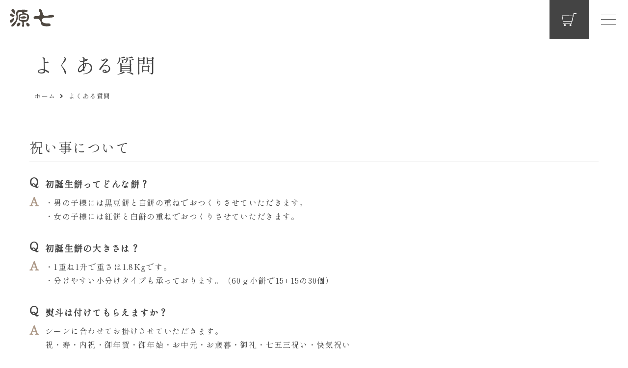

--- FILE ---
content_type: text/html; charset=UTF-8
request_url: https://www.gensiti.com/faq
body_size: 9268
content:
<!DOCTYPE html>
<html lang="ja">

<head>
  <meta charset="utf-8">
  <meta name="viewport" content="width=device-width, initial-scale=1">
  <meta http-equiv="X-UA-Compatible" content="IE=edge">
  <meta name="format-detection" content="telephone=no">
  <meta name="keywords" content="富山,芋かいもち,もちもなか,おやき,おこわ,お餅屋,お土産,贈り物,グルメ,郷土料理,魚津" />
  <meta name="description" content="よくある質問 ホームよくある質問 祝い事について 初誕生餅ってどんな餅？ ・男の子様には黒豆餅と白餅の重ねでおつくりさせていただきます。 ・女の子様には紅餅と白餅の重ねでおつくりさせていただきます。 初誕生餅の大きさは？ ・1重ね1升..." />
  <meta name="thumbnail" content="https://www.gensiti.com/wp-content/themes/genshichi/assets/img/top/top-01-01.jpg" />
  <!-- Google Tag Manager -->
<script>(function(w,d,s,l,i){w[l]=w[l]||[];w[l].push({'gtm.start':
new Date().getTime(),event:'gtm.js'});var f=d.getElementsByTagName(s)[0],
j=d.createElement(s),dl=l!='dataLayer'?'&l='+l:'';j.async=true;j.src=
'https://www.googletagmanager.com/gtm.js?id='+i+dl;f.parentNode.insertBefore(j,f);
})(window,document,'script','dataLayer','GTM-K57XPCZ');</script>
<!-- End Google Tag Manager -->  <link rel="shortcut icon" type="image/x-icon" href="https://www.gensiti.com/wp-content/themes/genshichi/assets/img/favicon.png">
  <link rel="apple-touch-icon" href="https://www.gensiti.com/wp-content/themes/genshichi/assets/img/favicon-w.png">
<title>よくある質問 | 有限会社源七</title>
<meta name='robots' content='max-image-preview:large' />
<link rel='dns-prefetch' href='//www.google.com' />
<link rel='dns-prefetch' href='//use.fontawesome.com' />
<link rel='dns-prefetch' href='//s.w.org' />
<script type="text/javascript">
window._wpemojiSettings = {"baseUrl":"https:\/\/s.w.org\/images\/core\/emoji\/14.0.0\/72x72\/","ext":".png","svgUrl":"https:\/\/s.w.org\/images\/core\/emoji\/14.0.0\/svg\/","svgExt":".svg","source":{"concatemoji":"https:\/\/www.gensiti.com\/wp-includes\/js\/wp-emoji-release.min.js?ver=6.0"}};
/*! This file is auto-generated */
!function(e,a,t){var n,r,o,i=a.createElement("canvas"),p=i.getContext&&i.getContext("2d");function s(e,t){var a=String.fromCharCode,e=(p.clearRect(0,0,i.width,i.height),p.fillText(a.apply(this,e),0,0),i.toDataURL());return p.clearRect(0,0,i.width,i.height),p.fillText(a.apply(this,t),0,0),e===i.toDataURL()}function c(e){var t=a.createElement("script");t.src=e,t.defer=t.type="text/javascript",a.getElementsByTagName("head")[0].appendChild(t)}for(o=Array("flag","emoji"),t.supports={everything:!0,everythingExceptFlag:!0},r=0;r<o.length;r++)t.supports[o[r]]=function(e){if(!p||!p.fillText)return!1;switch(p.textBaseline="top",p.font="600 32px Arial",e){case"flag":return s([127987,65039,8205,9895,65039],[127987,65039,8203,9895,65039])?!1:!s([55356,56826,55356,56819],[55356,56826,8203,55356,56819])&&!s([55356,57332,56128,56423,56128,56418,56128,56421,56128,56430,56128,56423,56128,56447],[55356,57332,8203,56128,56423,8203,56128,56418,8203,56128,56421,8203,56128,56430,8203,56128,56423,8203,56128,56447]);case"emoji":return!s([129777,127995,8205,129778,127999],[129777,127995,8203,129778,127999])}return!1}(o[r]),t.supports.everything=t.supports.everything&&t.supports[o[r]],"flag"!==o[r]&&(t.supports.everythingExceptFlag=t.supports.everythingExceptFlag&&t.supports[o[r]]);t.supports.everythingExceptFlag=t.supports.everythingExceptFlag&&!t.supports.flag,t.DOMReady=!1,t.readyCallback=function(){t.DOMReady=!0},t.supports.everything||(n=function(){t.readyCallback()},a.addEventListener?(a.addEventListener("DOMContentLoaded",n,!1),e.addEventListener("load",n,!1)):(e.attachEvent("onload",n),a.attachEvent("onreadystatechange",function(){"complete"===a.readyState&&t.readyCallback()})),(e=t.source||{}).concatemoji?c(e.concatemoji):e.wpemoji&&e.twemoji&&(c(e.twemoji),c(e.wpemoji)))}(window,document,window._wpemojiSettings);
</script>
<style type="text/css">
img.wp-smiley,
img.emoji {
	display: inline !important;
	border: none !important;
	box-shadow: none !important;
	height: 1em !important;
	width: 1em !important;
	margin: 0 0.07em !important;
	vertical-align: -0.1em !important;
	background: none !important;
	padding: 0 !important;
}
</style>
	<style id='global-styles-inline-css' type='text/css'>
body{--wp--preset--color--black: #000000;--wp--preset--color--cyan-bluish-gray: #abb8c3;--wp--preset--color--white: #ffffff;--wp--preset--color--pale-pink: #f78da7;--wp--preset--color--vivid-red: #cf2e2e;--wp--preset--color--luminous-vivid-orange: #ff6900;--wp--preset--color--luminous-vivid-amber: #fcb900;--wp--preset--color--light-green-cyan: #7bdcb5;--wp--preset--color--vivid-green-cyan: #00d084;--wp--preset--color--pale-cyan-blue: #8ed1fc;--wp--preset--color--vivid-cyan-blue: #0693e3;--wp--preset--color--vivid-purple: #9b51e0;--wp--preset--gradient--vivid-cyan-blue-to-vivid-purple: linear-gradient(135deg,rgba(6,147,227,1) 0%,rgb(155,81,224) 100%);--wp--preset--gradient--light-green-cyan-to-vivid-green-cyan: linear-gradient(135deg,rgb(122,220,180) 0%,rgb(0,208,130) 100%);--wp--preset--gradient--luminous-vivid-amber-to-luminous-vivid-orange: linear-gradient(135deg,rgba(252,185,0,1) 0%,rgba(255,105,0,1) 100%);--wp--preset--gradient--luminous-vivid-orange-to-vivid-red: linear-gradient(135deg,rgba(255,105,0,1) 0%,rgb(207,46,46) 100%);--wp--preset--gradient--very-light-gray-to-cyan-bluish-gray: linear-gradient(135deg,rgb(238,238,238) 0%,rgb(169,184,195) 100%);--wp--preset--gradient--cool-to-warm-spectrum: linear-gradient(135deg,rgb(74,234,220) 0%,rgb(151,120,209) 20%,rgb(207,42,186) 40%,rgb(238,44,130) 60%,rgb(251,105,98) 80%,rgb(254,248,76) 100%);--wp--preset--gradient--blush-light-purple: linear-gradient(135deg,rgb(255,206,236) 0%,rgb(152,150,240) 100%);--wp--preset--gradient--blush-bordeaux: linear-gradient(135deg,rgb(254,205,165) 0%,rgb(254,45,45) 50%,rgb(107,0,62) 100%);--wp--preset--gradient--luminous-dusk: linear-gradient(135deg,rgb(255,203,112) 0%,rgb(199,81,192) 50%,rgb(65,88,208) 100%);--wp--preset--gradient--pale-ocean: linear-gradient(135deg,rgb(255,245,203) 0%,rgb(182,227,212) 50%,rgb(51,167,181) 100%);--wp--preset--gradient--electric-grass: linear-gradient(135deg,rgb(202,248,128) 0%,rgb(113,206,126) 100%);--wp--preset--gradient--midnight: linear-gradient(135deg,rgb(2,3,129) 0%,rgb(40,116,252) 100%);--wp--preset--duotone--dark-grayscale: url('#wp-duotone-dark-grayscale');--wp--preset--duotone--grayscale: url('#wp-duotone-grayscale');--wp--preset--duotone--purple-yellow: url('#wp-duotone-purple-yellow');--wp--preset--duotone--blue-red: url('#wp-duotone-blue-red');--wp--preset--duotone--midnight: url('#wp-duotone-midnight');--wp--preset--duotone--magenta-yellow: url('#wp-duotone-magenta-yellow');--wp--preset--duotone--purple-green: url('#wp-duotone-purple-green');--wp--preset--duotone--blue-orange: url('#wp-duotone-blue-orange');--wp--preset--font-size--small: 13px;--wp--preset--font-size--medium: 20px;--wp--preset--font-size--large: 36px;--wp--preset--font-size--x-large: 42px;}.has-black-color{color: var(--wp--preset--color--black) !important;}.has-cyan-bluish-gray-color{color: var(--wp--preset--color--cyan-bluish-gray) !important;}.has-white-color{color: var(--wp--preset--color--white) !important;}.has-pale-pink-color{color: var(--wp--preset--color--pale-pink) !important;}.has-vivid-red-color{color: var(--wp--preset--color--vivid-red) !important;}.has-luminous-vivid-orange-color{color: var(--wp--preset--color--luminous-vivid-orange) !important;}.has-luminous-vivid-amber-color{color: var(--wp--preset--color--luminous-vivid-amber) !important;}.has-light-green-cyan-color{color: var(--wp--preset--color--light-green-cyan) !important;}.has-vivid-green-cyan-color{color: var(--wp--preset--color--vivid-green-cyan) !important;}.has-pale-cyan-blue-color{color: var(--wp--preset--color--pale-cyan-blue) !important;}.has-vivid-cyan-blue-color{color: var(--wp--preset--color--vivid-cyan-blue) !important;}.has-vivid-purple-color{color: var(--wp--preset--color--vivid-purple) !important;}.has-black-background-color{background-color: var(--wp--preset--color--black) !important;}.has-cyan-bluish-gray-background-color{background-color: var(--wp--preset--color--cyan-bluish-gray) !important;}.has-white-background-color{background-color: var(--wp--preset--color--white) !important;}.has-pale-pink-background-color{background-color: var(--wp--preset--color--pale-pink) !important;}.has-vivid-red-background-color{background-color: var(--wp--preset--color--vivid-red) !important;}.has-luminous-vivid-orange-background-color{background-color: var(--wp--preset--color--luminous-vivid-orange) !important;}.has-luminous-vivid-amber-background-color{background-color: var(--wp--preset--color--luminous-vivid-amber) !important;}.has-light-green-cyan-background-color{background-color: var(--wp--preset--color--light-green-cyan) !important;}.has-vivid-green-cyan-background-color{background-color: var(--wp--preset--color--vivid-green-cyan) !important;}.has-pale-cyan-blue-background-color{background-color: var(--wp--preset--color--pale-cyan-blue) !important;}.has-vivid-cyan-blue-background-color{background-color: var(--wp--preset--color--vivid-cyan-blue) !important;}.has-vivid-purple-background-color{background-color: var(--wp--preset--color--vivid-purple) !important;}.has-black-border-color{border-color: var(--wp--preset--color--black) !important;}.has-cyan-bluish-gray-border-color{border-color: var(--wp--preset--color--cyan-bluish-gray) !important;}.has-white-border-color{border-color: var(--wp--preset--color--white) !important;}.has-pale-pink-border-color{border-color: var(--wp--preset--color--pale-pink) !important;}.has-vivid-red-border-color{border-color: var(--wp--preset--color--vivid-red) !important;}.has-luminous-vivid-orange-border-color{border-color: var(--wp--preset--color--luminous-vivid-orange) !important;}.has-luminous-vivid-amber-border-color{border-color: var(--wp--preset--color--luminous-vivid-amber) !important;}.has-light-green-cyan-border-color{border-color: var(--wp--preset--color--light-green-cyan) !important;}.has-vivid-green-cyan-border-color{border-color: var(--wp--preset--color--vivid-green-cyan) !important;}.has-pale-cyan-blue-border-color{border-color: var(--wp--preset--color--pale-cyan-blue) !important;}.has-vivid-cyan-blue-border-color{border-color: var(--wp--preset--color--vivid-cyan-blue) !important;}.has-vivid-purple-border-color{border-color: var(--wp--preset--color--vivid-purple) !important;}.has-vivid-cyan-blue-to-vivid-purple-gradient-background{background: var(--wp--preset--gradient--vivid-cyan-blue-to-vivid-purple) !important;}.has-light-green-cyan-to-vivid-green-cyan-gradient-background{background: var(--wp--preset--gradient--light-green-cyan-to-vivid-green-cyan) !important;}.has-luminous-vivid-amber-to-luminous-vivid-orange-gradient-background{background: var(--wp--preset--gradient--luminous-vivid-amber-to-luminous-vivid-orange) !important;}.has-luminous-vivid-orange-to-vivid-red-gradient-background{background: var(--wp--preset--gradient--luminous-vivid-orange-to-vivid-red) !important;}.has-very-light-gray-to-cyan-bluish-gray-gradient-background{background: var(--wp--preset--gradient--very-light-gray-to-cyan-bluish-gray) !important;}.has-cool-to-warm-spectrum-gradient-background{background: var(--wp--preset--gradient--cool-to-warm-spectrum) !important;}.has-blush-light-purple-gradient-background{background: var(--wp--preset--gradient--blush-light-purple) !important;}.has-blush-bordeaux-gradient-background{background: var(--wp--preset--gradient--blush-bordeaux) !important;}.has-luminous-dusk-gradient-background{background: var(--wp--preset--gradient--luminous-dusk) !important;}.has-pale-ocean-gradient-background{background: var(--wp--preset--gradient--pale-ocean) !important;}.has-electric-grass-gradient-background{background: var(--wp--preset--gradient--electric-grass) !important;}.has-midnight-gradient-background{background: var(--wp--preset--gradient--midnight) !important;}.has-small-font-size{font-size: var(--wp--preset--font-size--small) !important;}.has-medium-font-size{font-size: var(--wp--preset--font-size--medium) !important;}.has-large-font-size{font-size: var(--wp--preset--font-size--large) !important;}.has-x-large-font-size{font-size: var(--wp--preset--font-size--x-large) !important;}
</style>
<link rel='stylesheet' id='contact-form-7-css'  href='https://www.gensiti.com/wp-content/plugins/contact-form-7/includes/css/styles.css?ver=5.7.2' type='text/css' media='all' />
<link rel='stylesheet' id='wpcf7-redirect-script-frontend-css'  href='https://www.gensiti.com/wp-content/plugins/wpcf7-redirect/build/css/wpcf7-redirect-frontend.min.css?ver=1673414833' type='text/css' media='all' />
<link rel='stylesheet' id='reset-css-css'  href='https://www.gensiti.com/wp-content/themes/genshichi/assets/css/reset.css?ver=1673414833' type='text/css' media='all' />
<link rel='stylesheet' id='swiper-css-css'  href='https://www.gensiti.com/wp-content/themes/genshichi/assets/css/swiper-bundle.min.css?ver=1673414833' type='text/css' media='all' />
<link rel='stylesheet' id='fontawesome-css'  href='https://use.fontawesome.com/releases/v5.6.3/css/all.css?ver=1673414833' type='text/css' media='all' />
<link rel='stylesheet' id='default_style_css-css'  href='https://www.gensiti.com/wp-content/themes/genshichi/style.css?ver=1673414833' type='text/css' media='all' />
<link rel='stylesheet' id='default_style-css'  href='https://www.gensiti.com/wp-content/themes/genshichi/assets/dist/css/style.css?ver=1673414833' type='text/css' media='all' />
<script type='text/javascript' src='https://www.gensiti.com/wp-includes/js/jquery/jquery.min.js?ver=3.6.0' id='jquery-core-js'></script>
<script type='text/javascript' src='https://www.gensiti.com/wp-includes/js/jquery/jquery-migrate.min.js?ver=3.3.2' id='jquery-migrate-js'></script>
<script type='text/javascript' src='https://www.gensiti.com/wp-content/themes/genshichi/assets/js/webfont_loader.js?ver=6.0' id='webfont_loader-js'></script>
<link rel="https://api.w.org/" href="https://www.gensiti.com/wp-json/" /><link rel="alternate" type="application/json" href="https://www.gensiti.com/wp-json/wp/v2/pages/109" /><link rel='shortlink' href='https://www.gensiti.com/?p=109' />
<link rel="alternate" type="application/json+oembed" href="https://www.gensiti.com/wp-json/oembed/1.0/embed?url=https%3A%2F%2Fwww.gensiti.com%2Ffaq" />
<link rel="alternate" type="text/xml+oembed" href="https://www.gensiti.com/wp-json/oembed/1.0/embed?url=https%3A%2F%2Fwww.gensiti.com%2Ffaq&#038;format=xml" />
<noscript><style>.lazyload[data-src]{display:none !important;}</style></noscript><style>.lazyload{background-image:none !important;}.lazyload:before{background-image:none !important;}</style>
<!-- ogp -->
<meta property="og:type" content="article">

<meta property="og:description" content="よくある質問 ホームよくある質問 祝い事について 初誕生餅ってどんな餅？ ・男の子様には黒豆餅と白餅の重ねでおつくりさせていただきます。 ・女の子様には紅餅と白餅の重ねでおつくりさせていただきます。 初誕生餅の大きさは？ ・1重ね1升...">
<meta property="og:title" content="よくある質問">
<meta property="og:url" content="https://www.gensiti.com/faq">
<meta property="og:image" content="/wp-content/themes/genshichi/assets/img/faq/faq-01-01.jpg">
<meta property="og:site_name" content="有限会社源七">
<!-- ogp end -->
<!-- tw card -->
<meta name="twitter:card" content="summary_large_image" />
<meta name="twitter:description" content="よくある質問 ホームよくある質問 祝い事について 初誕生餅ってどんな餅？ ・男の子様には黒豆餅と白餅の重ねでおつくりさせていただきます。 ・女の子様には紅餅と白餅の重ねでおつくりさせていただきます。 初誕生餅の大きさは？ ・1重ね1升...">
<meta name="twitter:title" content="有限会社源七">
<!-- tw card end -->
<meta name="google-site-verification" content="AcrYFeklPTePQgTov_cKNDf0OyEhux6TaEGfSlc1ewU" /></head>

<body class="?post_type=page&amp;p=109 page-template page-template-template-faq page-template-template-faq-php page page-id-109 " id="faq">
<script data-cfasync="false" data-no-defer="1">var ewww_webp_supported=false;</script>
<!-- Google Tag Manager (noscript) -->
<noscript><iframe src="https://www.googletagmanager.com/ns.html?id=GTM-K57XPCZ"
height="0" width="0" style="display:none;visibility:hidden"></iframe></noscript>
<!-- End Google Tag Manager (noscript) -->
<!---------------- – 　ie　メッセージ bodyに記述 – ---------------->


<!--------------- – bodyに記述ここまで – -------------->

  <header class="header fixed">
    <div class="header-inner">
      <div class="logo-wrap">
        <div class="logo-wrapper">
          <a href="/">
            <img class="logo lazyload" src="[data-uri]" alt="源七" data-src="https://www.gensiti.com/wp-content/themes/genshichi/assets/img/logo.svg" decoding="async"><noscript><img class="logo" src="https://www.gensiti.com/wp-content/themes/genshichi/assets/img/logo.svg" alt="源七" data-eio="l"></noscript>
          </a>
        </div>
      </div>
      <div class="cart-btn-wrap">
        <a href="https://imokaimochi.stores.jp/" target="_blank">
          <p><img  src="[data-uri]" class="cart-icon lazyload" alt=""  width="30" height="30" data-src="https://www.gensiti.com/wp-content/themes/genshichi/assets/img/icon-cart.svg" decoding="async" /><noscript><img  src="https://www.gensiti.com/wp-content/themes/genshichi/assets/img/icon-cart.svg" class="cart-icon" alt=""  width="30" height="30" data-eio="l" /></noscript></p>
        </a>
      </div>
      <div class="menu-btn-wrap">
        <div class="menu-button-wrapper">
          <div class="menu-button">
            <span></span>
            <span></span>
            <span></span>
            <!-- <p class="txt">MENU</p>
            <p class="txt close">CLOSE</p> -->
          </div>
        </div>
      </div>
      <div id="g-menu">
        <div class="menu-inner-box">
          <div class="shop-link">
            <a href="https://imokaimochi.stores.jp/" target="_blank">
              <p ><img src="[data-uri]" class="cart-icon lazyload" alt=""  width="30" height="30" data-src="https://www.gensiti.com/wp-content/themes/genshichi/assets/img/icon-cart.svg" decoding="async" /><noscript><img src="https://www.gensiti.com/wp-content/themes/genshichi/assets/img/icon-cart.svg" class="cart-icon" alt=""  width="30" height="30" data-eio="l" /></noscript>オンラインショップ</p>
            </a>
          </div>
          <nav>
            <ul class="nav-list1">
              <li class="">
                <a href="/">
                  <p class="p1">TOP</p>
                </a>
              </li>    
              <li class="">
                <a href="/concept">
                  <p class="p1">源七のこだわり</p>
                </a>
              </li>
              <li class="">
                <a href="/imokaimochi">
                  <p class="p1">芋かいもち</p>
                </a>
              </li>
              <li class="">
                <a href="/mochimonaka">
                  <p class="p1">もちもなか</p>
                </a>
              </li>
              <li class="">
                <a href="/online">
                  <p class="p1">オンライン商品紹介</p>
                </a>
              </li> 
              <li class="">
                <a href="/products-honten">
                  <p class="p1">店頭商品紹介</p>
                </a>
              </li>
              
              <li class="">
                <a href="/shop-info">
                  <p class="p1">店舗情報</p>
                </a>
              </li> 
              <li class="">
                <a href="/contact">
                  <p class="p1">お問い合わせ</p>
                </a>
              </li>          
            </ul>
            <ul class="nav-list2">
              <li class="">
                <a href="/info">
                  <p class="p1">お知らせ一覧</p>
                </a>
              </li> 
              <li class="">
                <a href="/hare-no-hi">
                  <p class="p1">365日ハレの日</p>
                </a>
              </li> 
              <li class="">
                <a href="/experience">
                  <p class="p1">もちつき体験</p>
                </a>
              </li> 
              <li class="">
                <a href="/manner">
                  <p class="p1">贈り物マナー</p>
                </a>
              </li> 
              <li class="">
                <a href="/corporate-customer">
                  <p class="p1">法人の皆様へ</p>
                </a>
              </li> 
              <li class="">
                <a href="/faq">
                  <p class="p1">よくある質問</p>
                </a>
              </li> 
            </ul>
          </nav>
        </div>
      </div>
    </div>
  </header>

  <main class="main">
    <div class="wrapper">
      <div class="wrapper-inner">
        <div class="content">
          <div class="content-inner">
<div class="full-width">
  <div class="full-width-inner">

    <div class="section title-sec no-image">
      <div class="title-box">
        <h1>よくある質問</h1>
        <div class="breadcrumb-wrapper"><div id="breadcrumb"><ul><li><a href="https://www.gensiti.com"><span>ホーム</span></a></li><li><span>よくある質問</span></li></ul></div></div>      </div>
    </div>
   
  <div class="section faq-01-sec">
    <div class="section-inner no-padding-top">
      <div class="content01 faq-content">
        <h2 class="h2-type3">祝い事について</h2>
        <div class="box-wrap">
          <div class="q-box">
            <p class="txt">初誕生餅ってどんな餅？</p>
          </div>
          <div class="a-box">
            <p class="txt">・男の子様には黒豆餅と白餅の重ねでおつくりさせていただきます。<br>
            ・女の子様には紅餅と白餅の重ねでおつくりさせていただきます。</p>
          </div>
        </div>
        <div class="box-wrap">
          <div class="q-box">
            <p class="txt">初誕生餅の大きさは？</p>
          </div>
          <div class="a-box">
            <p class="txt">・1重ね1升で重さは1.8Kgです。<br>
            ・分けやすい小分けタイプも承っております。（60ｇ小餅で15+15の30個）</p>
          </div>
        </div>
        <div id="noshi1" class="box-wrap">
          <div class="q-box">
            <p class="txt">熨斗は付けてもらえますか？</p>
          </div>
          <div class="a-box">
            <p class="txt">シーンに合わせてお掛けさせていただきます。<br>
              祝・寿・内祝・御年賀・御年始・お中元・お歳暮・御礼・七五三祝い・快気祝い</p>
            <div class="flex-box">
              <div class="f-box2">
                <img loading="lazy" src="[data-uri]" alt=""  width="500" height="500" data-src="https://www.gensiti.com/wp-content/themes/genshichi/assets/img/faq/faq-01-01.jpg" decoding="async" class="lazyload" /><noscript><img loading="lazy" src="https://www.gensiti.com/wp-content/themes/genshichi/assets/img/faq/faq-01-01.jpg" alt="" class="" width="500" height="500" data-eio="l" /></noscript>
              </div>
            </div>
          </div>
        </div>
      </div>
      
      <div class="content02 faq-content">
        <h2 class="h2-type3">法事について</h2>
        <div class="box-wrap">
          <div class="q-box">
            <p class="txt">何を用意したらよいでしょうか？</p>
          </div>
          <div class="a-box">
            <p class="txt">お供え餅のおけそくと手土産の御赤飯（又は黒豆の御霊ご飯）が一般的です。<br>
              手土産は、お寺様+お参りの方の人数（又は一家族）分をご用意されればと思います。<br>
              お寺様がおつとめを終わられた後のお茶に添える茶菓子（お寺様人数分）もご用意ください。</p>
          </div>
        </div>
        <div class="box-wrap">
          <div class="q-box">
            <p class="txt">おけそくは何個必要でしょうか？</p>
          </div>
          <div class="a-box">
            <p class="txt">・お寺様から数を指示されたらその数を。<br>
              ・通常は1升分（30個）です。<br>
              ・お気持ちだけで3+3又は5+5もありです。<br>
              ・手土産に3個又は5個の小包を用意されるのも丁寧です。</p>
          </div>
        </div>
        <div id="noshi2" class="box-wrap">
          <div class="q-box">
            <p class="txt">熨斗は付けてもらえますか？</p>
          </div>
          <div class="a-box">
            <p class="txt">用途に合わせてお掛けさせていただきます。<br>
              黄白結びきり・黒白結びきり・菊の絵</p>
            <div class="flex-box">
              <div class="f-box3">
                <img loading="lazy" src="[data-uri]" alt=""  width="500" height="500" data-src="https://www.gensiti.com/wp-content/themes/genshichi/assets/img/faq/faq-01-04.jpg" decoding="async" class="lazyload" /><noscript><img loading="lazy" src="https://www.gensiti.com/wp-content/themes/genshichi/assets/img/faq/faq-01-04.jpg" alt="" class="" width="500" height="500" data-eio="l" /></noscript>
              </div>
              <div class="f-box3">
                <img loading="lazy" src="[data-uri]" alt=""  width="500" height="500" data-src="https://www.gensiti.com/wp-content/themes/genshichi/assets/img/faq/faq-01-03.jpg" decoding="async" class="lazyload" /><noscript><img loading="lazy" src="https://www.gensiti.com/wp-content/themes/genshichi/assets/img/faq/faq-01-03.jpg" alt="" class="" width="500" height="500" data-eio="l" /></noscript>
              </div>
              <div class="f-box3">
                <img loading="lazy" src="[data-uri]" alt=""  width="500" height="500" data-src="https://www.gensiti.com/wp-content/themes/genshichi/assets/img/faq/faq-01-02.jpg" decoding="async" class="lazyload" /><noscript><img loading="lazy" src="https://www.gensiti.com/wp-content/themes/genshichi/assets/img/faq/faq-01-02.jpg" alt="" class="" width="500" height="500" data-eio="l" /></noscript>
              </div>
            </div>
          </div>
        </div>
      </div>

      <div class="content03 faq-content">
        <h2 class="h2-type3">オンライン商品について</h2>
        <div class="box-wrap">
          <div class="q-box">
            <p class="txt">芋かいもちの日持ちは？</p>
          </div>
          <div class="a-box">
            <p class="txt">冷凍状態でお送りいたします。<br>自然解凍でお召し上がりください。（冷凍で60日　解凍後2日間）</p>
          </div>
        </div>
        <div class="box-wrap">
          <div class="q-box">
            <p class="txt">芋かいもちの種類を指定できますか？</p>
          </div>
          <div class="a-box">
            <p class="txt">出来ます。ご指定ください。</p>
          </div>
        </div>
        <div class="box-wrap">
          <div class="q-box">
            <p class="txt">解凍後、包み紙が濡れますが</p>
          </div>
          <div class="a-box">
            <p class="txt">ティッシュなどで拭き取ってください。内側はサラッとしてます。</p>
          </div>
        </div>
        <div class="box-wrap">
          <div class="q-box">
            <p class="txt">着日指定できますか？</p>
          </div>
          <div class="a-box">
            <p class="txt">出来ます。ご指定ください。</p>
          </div>
        </div>
      </div>
    </div>
  </div>

    

    


  </div>
</div>
        </div>
      </div>
    </div>
  </div>
</main>

<footer>
  <div class="section footer-01-sec">
    <div class="section-inner">
      <div class="content01">
        <h2>お問い合わせ</h2>
        <p class="txt">源七へのお問い合わせ・ご注文はこちらから</p>
        <p class="tel-num"><a href="tel:0120-22-4857" class="tel"><span class="s">tel.</span>0120-22-4857</a></p>
        <p class="time">受付時間　7:00～18:00（無休 臨時休業あり）</p>
        <div class="btn-wrap">
          <a href="/contact">
            <div class="btn-type2">
              WEBからのお問い合わせ
            </div>
          </a>
        </div>
      </div>
    </div>
  </div>

  <div class="section footer-02-sec">
    <div class="section-inner">
      <div class="content01">
        <img loading="lazy" class="logo lazyload" src="[data-uri]" alt="芋かいもちの源七"  width="350" height="78" data-src="https://www.gensiti.com/wp-content/themes/genshichi/assets/img/top/footer-logo.svg" decoding="async" /><noscript><img loading="lazy" class="logo" src="https://www.gensiti.com/wp-content/themes/genshichi/assets/img/top/footer-logo.svg" alt="芋かいもちの源七"  width="350" height="78" data-eio="l" /></noscript>
        <div class="flex-box">
          <div class="f-box">
            <h2 class="shop-name">源七本店</h2>
            <address>〒937-0042　富山県魚津市六郎丸4531-1</address>
            <p class="tel-num"><a href="tel:0120-22-4857" class="tel"><span class="s">tel.</span>0120-22-4857</a></p>
            <p class="tel-num"><span class="s">fax.</span>0765-23-0530</p>
            <p class="time">受付時間　7:00～18:00（無休 臨時休業あり）</p>
            <div class="sns-box">
              <a href="https://line.me/R/ti/p/@535xksod" target="_blank">
                <img loading="lazy" class="icon lazyload" src="[data-uri]" alt="芋かいもちの源七のLINE"  width="50" height="50" data-src="https://www.gensiti.com/wp-content/themes/genshichi/assets/img/icon-line.svg" decoding="async" /><noscript><img loading="lazy" class="icon" src="https://www.gensiti.com/wp-content/themes/genshichi/assets/img/icon-line.svg" alt="芋かいもちの源七のLINE"  width="50" height="50" data-eio="l" /></noscript>
              </a>
              <a href="https://www.instagram.com/imokaimoti_gensiti/" target="_blank">
                <img loading="lazy" class="icon lazyload" src="[data-uri]" alt="芋かいもちの源七のInstagram"  width="50" height="50" data-src="https://www.gensiti.com/wp-content/themes/genshichi/assets/img/icon-insta.svg" decoding="async" /><noscript><img loading="lazy" class="icon" src="https://www.gensiti.com/wp-content/themes/genshichi/assets/img/icon-insta.svg" alt="芋かいもちの源七のInstagram"  width="50" height="50" data-eio="l" /></noscript>
              </a>
              <a href="/contact">
                <img loading="lazy" class="icon lazyload" src="[data-uri]" alt="芋かいもちの源七へお問い合わせ"  width="50" height="50" data-src="https://www.gensiti.com/wp-content/themes/genshichi/assets/img/icon-mail.svg" decoding="async" /><noscript><img loading="lazy" class="icon" src="https://www.gensiti.com/wp-content/themes/genshichi/assets/img/icon-mail.svg" alt="芋かいもちの源七へお問い合わせ"  width="50" height="50" data-eio="l" /></noscript>
              </a>
            </div>
            
          </div>
          <div class="f-box">
            <h2 class="shop-name">もちもなか源七</h2>
            <!-- <address>〒930-0083 富山県 富山市総曲輪3-4-1 <br>SOGAWA  BASE1F</address> -->
            <div class="sns-box">
              <a href="https://www.instagram.com/mochimonaka_genshichi/" target="_blank">
                <img loading="lazy" class="icon lazyload" src="[data-uri]" alt="芋かいもちの源七のInstagram"  width="50" height="50" data-src="https://www.gensiti.com/wp-content/themes/genshichi/assets/img/icon-insta.svg" decoding="async" /><noscript><img loading="lazy" class="icon" src="https://www.gensiti.com/wp-content/themes/genshichi/assets/img/icon-insta.svg" alt="芋かいもちの源七のInstagram"  width="50" height="50" data-eio="l" /></noscript>
              </a>
              <a href="/contact">
                <img loading="lazy" class="icon lazyload" src="[data-uri]" alt="芋かいもちの源七へお問い合わせ"  width="50" height="50" data-src="https://www.gensiti.com/wp-content/themes/genshichi/assets/img/icon-mail.svg" decoding="async" /><noscript><img loading="lazy" class="icon" src="https://www.gensiti.com/wp-content/themes/genshichi/assets/img/icon-mail.svg" alt="芋かいもちの源七へお問い合わせ"  width="50" height="50" data-eio="l" /></noscript>
              </a>
            </div>
          </div>
        </div>
      </div>
    </div>
  </div>

  <div class="section footer-03-sec">
    <div class="section-inner">
      <div class="content01 flex-4-2">
        <div class="f-box ">
          <ul>
            <a href="/concept"><li>源七のこだわり</li></a>
            <a href="/imokaimochi"><li>芋かいもち</li></a>
            <a href="/mochimonaka"><li>もちもなか</li></a>
            <a href="/shop-info"><li>店舗情報</li></a>
            <a href="/info"><li>お知らせ一覧</li></a>
          </ul>
        </div>
        <div class="f-box">
          <ul>
            <a href="/online"><li>オンライン商品紹介</li></a>
            <a href="/products-honten"><li>店頭商品紹介</li></a>
          </ul>
        </div>
        <div class="f-box">
          <ul>
            <a href="/hare-no-hi"><li>365日ハレの日</li></a>
            <a href="/experience"><li>もちつき体験</li></a>
            <a href="/manner"><li>贈り物マナー</li></a>
          </ul>
        </div>
        <div class="f-box">
          <ul>
            <a href="/corporate-customer"><li>法人の皆様へ</li></a>
          </ul>
          <ul>
            <a href="/faq"><li>よくある質問</li></a>
            <a href="/contact"><li>お問い合わせ</li></a>
            <a href="/privacy"><li>プライバシーポリシー</li></a>
          </ul>
        </div>
      </div>
      <div class="content02">
        <p class="hojo">富山県中小企業ビヨンドコロナ補助金活用事業（令和4年12月19日作成）</p>
        <p class="copy-right">&copy; 2022 有限会社源七</p>
      </div>
    </div>
  </div>

</footer>

  <script type='text/javascript' id='eio-lazy-load-js-before'>
var eio_lazy_vars = {"exactdn_domain":"","skip_autoscale":0,"threshold":0};
</script>
<script type='text/javascript' src='https://www.gensiti.com/wp-content/plugins/ewww-image-optimizer/includes/lazysizes.min.js?ver=693' id='eio-lazy-load-js'></script>
<script type='text/javascript' src='https://www.gensiti.com/wp-content/plugins/contact-form-7/includes/swv/js/index.js?ver=5.7.2' id='swv-js'></script>
<script type='text/javascript' id='contact-form-7-js-extra'>
/* <![CDATA[ */
var wpcf7 = {"api":{"root":"https:\/\/www.gensiti.com\/wp-json\/","namespace":"contact-form-7\/v1"}};
/* ]]> */
</script>
<script type='text/javascript' src='https://www.gensiti.com/wp-content/plugins/contact-form-7/includes/js/index.js?ver=5.7.2' id='contact-form-7-js'></script>
<script type='text/javascript' id='wpcf7-redirect-script-js-extra'>
/* <![CDATA[ */
var wpcf7r = {"ajax_url":"https:\/\/www.gensiti.com\/wp-admin\/admin-ajax.php"};
/* ]]> */
</script>
<script type='text/javascript' src='https://www.gensiti.com/wp-content/plugins/wpcf7-redirect/build/js/wpcf7r-fe.js?ver=1.1' id='wpcf7-redirect-script-js'></script>
<script type='text/javascript' id='google-invisible-recaptcha-js-before'>
var renderInvisibleReCaptcha = function() {

    for (var i = 0; i < document.forms.length; ++i) {
        var form = document.forms[i];
        var holder = form.querySelector('.inv-recaptcha-holder');

        if (null === holder) continue;
		holder.innerHTML = '';

         (function(frm){
			var cf7SubmitElm = frm.querySelector('.wpcf7-submit');
            var holderId = grecaptcha.render(holder,{
                'sitekey': '6LeJpO4jAAAAAE6ODnsU6FkBDhFIK_ctCUFsjexR', 'size': 'invisible', 'badge' : 'bottomright',
                'callback' : function (recaptchaToken) {
					if((null !== cf7SubmitElm) && (typeof jQuery != 'undefined')){jQuery(frm).submit();grecaptcha.reset(holderId);return;}
					 HTMLFormElement.prototype.submit.call(frm);
                },
                'expired-callback' : function(){grecaptcha.reset(holderId);}
            });

			if(null !== cf7SubmitElm && (typeof jQuery != 'undefined') ){
				jQuery(cf7SubmitElm).off('click').on('click', function(clickEvt){
					clickEvt.preventDefault();
					grecaptcha.execute(holderId);
				});
			}
			else
			{
				frm.onsubmit = function (evt){evt.preventDefault();grecaptcha.execute(holderId);};
			}


        })(form);
    }
};
</script>
<script type='text/javascript' async defer src='https://www.google.com/recaptcha/api.js?onload=renderInvisibleReCaptcha&#038;render=explicit' id='google-invisible-recaptcha-js'></script>
<script type='text/javascript' src='https://www.gensiti.com/wp-content/themes/genshichi/assets/js/smooth_scroll_ex.js?ver=1673414833' id='smooth_scroll-js'></script>
<script type='text/javascript' src='https://www.gensiti.com/wp-content/themes/genshichi/assets/js/jquery.matchHeight-min.js?ver=1673414833' id='match-height-js'></script>
<script type='text/javascript' src='https://www.gensiti.com/wp-content/themes/genshichi/assets/js/swiper-bundle.min.js?ver=1673414833' id='swiper-js'></script>
<script type='text/javascript' src='https://www.gensiti.com/wp-content/themes/genshichi/assets/js/lazysizes.min.js?ver=1673414833' id='lazysizes-js'></script>
<script type='text/javascript' src='https://www.gensiti.com/wp-content/themes/genshichi/assets/js/observable_lazyloaded.js?ver=1673414833' id='observable_lazyloaded-js'></script>
<script type='text/javascript' src='https://www.gensiti.com/wp-content/themes/genshichi/assets/js/jquery.inview_ex.js?ver=1673414833' id='inview-js'></script>
<script type='text/javascript' src='https://www.gensiti.com/wp-content/themes/genshichi/assets/js/ofi_ex.js?ver=1673414833' id='ofi-js'></script>
<script type='text/javascript' src='https://www.gensiti.com/wp-content/themes/genshichi/assets/js/ua.js?ver=1673414833' id='ua-js'></script>
<script type='text/javascript' src='https://www.gensiti.com/wp-content/themes/genshichi/assets/js/util.js?ver=1673414833' id='util-js'></script>
<script type='text/javascript' src='https://www.gensiti.com/wp-content/themes/genshichi/assets/dist/js/custom.js?ver=1673405057' id='custom-js'></script>

  </body>
</html>





--- FILE ---
content_type: text/css
request_url: https://www.gensiti.com/wp-content/themes/genshichi/style.css?ver=1673414833
body_size: 45
content:
@charset "utf-8";
/*
Theme Name: GENSHICHI
Theme URI:
Description:
Author: LUVICON
Author URI:
Version: 1.0
License:
License URI:
Text Domain:
Tags:
*/



--- FILE ---
content_type: text/css
request_url: https://www.gensiti.com/wp-content/themes/genshichi/assets/dist/css/style.css?ver=1673414833
body_size: 13394
content:
@charset "UTF-8";html{visibility:hidden}html.loading-delay,html.wf-active{visibility:visible}body,html{width:100%}body{font-family:"Shippori Mincho B1","游明朝 Medium","游明朝","Yu Mincho Medium",YuMincho,"Noto Serif Japanese",-apple-system,BlinkMacSystemFont,"Helvetica Neue","Hiragino Mincho ProN",HGS明朝E,メイリオ,Meiryo,serif;font-size:1rem;line-height:1.8;letter-spacing:.08em;color:#444;background:#fff;-webkit-font-smoothing:antialiased;-webkit-text-size-adjust:100%;-webkit-overflow-scrolling:touch}main{display:block}@media only screen and (max-width:767px){body{letter-spacing:0;font-size:.9375rem}}.center{text-align:center}.right{text-align:right}.bold{font-weight:700}.block-center{margin:0 auto}.letter-spacing-none{letter-spacing:0}.section .section-inner{padding:80px 20px;width:1200px;margin:0 auto;position:relative;z-index:20}.section .section-full-inner{width:100%;padding:80px 0}.section .section-type1-inner{width:89%;padding:80px 0;margin:0 5.5%}.section .section-full-inner.no-padding-top,.section .section-inner.no-padding-top,.section .section-type1-inner.no-padding-top{padding-top:0}.section .section-full-inner.no-padding-bottom,.section .section-inner.no-padding-bottom,.section .section-type1-inner.no-padding-bottom{padding-bottom:0}.section .section-inner.last-section{padding-bottom:150px}.section .section-inner.breadcrumb,.section .section-inner.post{padding:0}.flex-box{display:flex;flex-wrap:wrap}.flex-2-1{display:flex;flex-wrap:wrap;margin:0 -1% -20px}.flex-2-1 .f-box{width:48%;margin:0 1% 20px}.flex-3-1,.flex-3-2{display:flex;flex-wrap:wrap;margin:0 -1% -20px}.flex-3-1 .f-box,.flex-3-2 .f-box{width:31.3%;margin:0 1% 20px}.flex-4-1,.flex-4-2{display:flex;flex-wrap:wrap;margin:0 -1% -15px}.flex-4-1 .f-box,.flex-4-2 .f-box{width:23%;margin:0 1% 15px}.mb-hh{margin-bottom:80px}.mb-h{margin-bottom:60px}.mb-m{margin-bottom:40px}.mb-s{margin-bottom:20px}.lh-h{line-height:2.2}p.mt{margin-top:30px}@media only screen and (max-width:1199px){.section .section-inner{width:calc(100% - 40px);padding-left:0;padding-right:0}.section .section-type1-inner{width:calc(100% - 40px);padding-left:0;padding-right:0;margin:0 auto}}@media only screen and (max-width:1024px){main.main>.wrapper{margin-left:0}.section .section-inner{padding:60px 0}.section .section-full-inner{padding:60px 0}.section .section-type1-inner{padding:60px 0}}@media only screen and (max-width:767px){.section .section-inner{padding:40px 0;width:calc(100% - 30px)}.section .section-full-inner{padding:40px 0}.section .section-type1-inner{padding:40px 0;width:calc(100% - 30px)}.flex-2-1,.flex-3-1{margin:0}.flex-2-1 .f-box,.flex-3-1 .f-box{width:100%;margin:0 0 15px}.flex-2-1 .f-box:last-child,.flex-3-1 .f-box:last-child{margin-bottom:0}.flex-3-2,.flex-4-2{margin:0 -1% -7px}.flex-3-2 .f-box,.flex-4-2 .f-box{width:48%;margin:0 1% 7px}.flex-4-1{margin:0}.flex-4-1 .f-box{width:100%;margin-bottom:30px}.section .section-inner.last-section{padding-bottom:90px}.mb-hh{margin-bottom:40px}.mb-h{margin-bottom:30px}.mb-m{margin-bottom:20px}.mb-s{margin-bottom:10px}p.mt{margin-top:15px}}.tel a{color:inherit}.aligncenter{display:block;margin:0 auto}.alignright{float:right}.alignleft{float:left}img[class*=attachment-],img[class*=wp-image-]{height:auto;max-width:100%}.clearfix{overflow:hidden;zoom:1}.clearfix:after{content:"";display:block;clear:both}.wysiwyg-editor p+p{margin-top:1.5em}.wysiwyg-editor img{width:auto;max-width:100%}.wysiwyg-editor a{color:#ad9988;text-decoration:underline}.wysiwyg-editor a:hover{text-decoration:none}.wysiwyg-editor iframe{max-width:100%}.yt-wrapper{position:relative;width:100%}.yt-wrapper:before{content:"";display:block;padding-top:56.25%}.yt-wrapper iframe{position:absolute;top:0;left:0;width:100%;height:100%}@media screen and (min-width:1025px){.pc-br::before{content:"\A";white-space:pre}}@media screen and (min-width:1025px) and (max-width:1500px){.middle-br::before{content:"\A";white-space:pre}}@media screen and (min-width:768px) and (max-width:1024px){.tb-br::before{content:"\A";white-space:pre}}@media screen and (max-width:767px){.sp-br::before{content:"\A";white-space:pre}}td{vertical-align:middle}h1,h2,h3,h4,h5,h6{color:#444;line-height:1.6;font-weight:400}a,p a{color:#444}a.autolink{text-decoration:underline}a.autolink:hover{text-decoration:none;color:#ad9988}a:not(.no-hover):hover{color:#ad9988}a:not([href]){cursor:default!important}a:not([href]):hover{cursor:default!important;text-decoration:none!important}a img{transition:opacity .2s ease}a:not(.no-hover):hover img{opacity:.7;transition:opacity .2s ease}table tbody tr,table thead tr{border:none}img{vertical-align:bottom;width:100%;height:auto;aspect-ratio:attr(width)/attr(height)}img[src$=".svg"]{width:100%;height:auto}li{list-style:none}input[type=button],input[type=submit]{border-radius:0;-webkit-box-sizing:content-box;-webkit-appearance:button;-moz-appearance:button;appearance:button;border:none;box-sizing:border-box}input[type=button]::-webkit-search-decoration,input[type=submit]::-webkit-search-decoration{display:none}input[type=button]::focus,input[type=submit]::focus{outline-offset:-2px}.m0{margin:0!important}.m0-top{margin-top:0!important}.sp{display:none}.sp-inline{display:none}.sp-flex{display:none}.tb{display:none}.tb-inline{display:none}.tb-flex{display:none}.pc{display:block}.pc-inline{display:inline-block}@media only screen and (max-width:1024px){.pc{display:none}.pc-inline{display:none}}@media only screen and (max-width:1024px){.pc{display:none!important}.pc-inline{display:none!important}.tb{display:block!important}.tb-inline{display:inline-block!important}.tb-flex{display:flex!important}}@media only screen and (max-width:767px){.pc{display:none!important}.pc-inline{display:none!important}.tb{display:none!important}.tb-inline{display:none!important}.tb-flex{display:none!important}.sp{display:block!important}.sp-inline{display:inline-block!important}.sp-flex{display:flex!important}}.ofi-wrapper{width:100%;height:0;padding-top:66.66%;position:relative;overflow:hidden}.ofi-wrapper img{width:100%;height:100%;-o-object-fit:cover;object-fit:cover;position:absolute;top:0;left:0;-o-object-position:center center;object-position:center center;vertical-align:bottom}.ofi-wrapper video{width:100%;-o-object-fit:cover;object-fit:cover;-o-object-position:center center;object-position:center center;font-family:'object-fit: cover; object-position: center center';vertical-align:bottom}.ofi-wrapper-contain{height:100%}.ofi-wrapper-contain img{width:100%;-o-object-fit:contain;object-fit:contain;-o-object-position:center center;object-position:center center;font-family:'object-fit: contain; object-position: center center';vertical-align:bottom}.ofi-wrapper-cb{height:100%}.ofi-wrapper-cb img{width:100%;-o-object-fit:cover;object-fit:cover;-o-object-position:center bottom;object-position:center bottom;font-family:'object-fit: cover; object-position: center bottom';vertical-align:bottom}aside .widget.widget_search{padding:0}aside .widget h5{padding-bottom:.2em;font-weight:700;line-height:1;font-size:1.125rem}aside .widget.posts_holder li{padding:8px 0;margin:0;font-size:.875rem;border-bottom:1px dotted #ccc}aside .widget.posts_holder li ul li:last-child{border-bottom:none}aside .widget.posts_holder li:hover{color:#ad9988;text-decoration:underline}aside .widget.posts_holder li.menu-item-has-children>ul.sub-menu,aside .widget.posts_holder li.page_item_has_children>ul.children{padding-left:10px}aside #recent-posts-ex-2 li{padding:0;margin:0}aside #recent-posts-ex-2 li .post-date{display:block}aside #recent-posts-ex-2 li:not(:first-child){margin-top:.4em;padding-top:.4em;border-top:1px solid #ccc}aside .widget a{color:inherit}aside .widget{margin:0 0 42px}@media only screen and (max-width:767px){aside.sidebar{margin-top:3em}aside .widget{margin:0 0 1.8em}}aside .widget .post-date{display:block;font-size:.8em}.dl-table dd,.dl-table dl,.dl-table dt{box-sizing:border-box;font-size:1em;margin-bottom:0;font-weight:400}.dl-table dd,.dl-table dt{padding:0 10px}.dl-table dt{width:20%;float:left;text-align:left}.dl-table dd{margin-left:20%;margin-bottom:0}.dl-table dd:after{content:'';display:block;clear:both}.border-table dl{border-bottom:1px solid #e1e1e1}.border-table dd,.border-table dt{padding:.6em .6em 0 .6em;border-top:1px solid #e1e1e1}.border-table dt{width:20%;text-align:left}.border-table dd{margin-left:20%;text-align:left;padding-bottom:.6em}header{background:0 0;z-index:110;height:auto}header.fixed{position:fixed;width:100%}header .logo-wrap{position:fixed;top:18px;left:20px;width:90px;height:75px;z-index:100}header .cart-btn-wrap{position:fixed;top:0;right:80px;background-color:#444;z-index:800;width:80px;height:80px}header .cart-btn-wrap a{display:flex;width:100%;height:100%;align-items:center;justify-content:center}header .cart-btn-wrap img{width:30px}header .menu-btn-wrap{position:fixed;top:0;right:0;display:flex;background-color:#fff;z-index:1000;width:80px;height:80px}#g-menu{position:fixed;z-index:999;top:0;right:-80%;max-width:400px;width:100%;height:100vh;background:#fff;transition:all .6s;box-shadow:-1px 0 10px rgba(0,0,0,.08)}#g-menu .menu-inner-box{display:flex;align-items:center;justify-content:center;height:100%;position:relative;padding-top:80px}#g-menu .menu-inner-box .shop-link{position:absolute;top:0;left:0;width:100%;max-width:320px;height:80px;background-color:#444}#g-menu .menu-inner-box .shop-link a{display:flex;width:100%;height:100%;align-items:center;justify-content:center}#g-menu .menu-inner-box .shop-link a p{color:#fff}#g-menu .menu-inner-box .shop-link a p img{width:30px;margin-right:3px}#g-menu .menu-inner-box nav{max-width:285px}#g-menu .menu-inner-box nav .nav-list1 .p1{font-size:1.125rem;margin-bottom:.6em;line-height:1.5}#g-menu .menu-inner-box nav .nav-list2{display:flex;flex-wrap:wrap;margin-top:3em}#g-menu .menu-inner-box nav .nav-list2 li{width:50%;padding-right:1em}#g-menu .menu-inner-box nav .nav-list2 li .p1{line-height:1.5;margin-bottom:.8em}#g-menu.open{right:0}@media only screen and (max-width:1024px){header .logo-wrap .logo-wrapper img{height:44px!important;width:auto!important}}@media only screen and (max-width:767px){header .logo-wrap{top:16px;left:15px}header .logo-wrap .logo-wrapper img{height:28px!important}header .menu-btn-wrap{width:60px;height:60px}header .cart-btn-wrap{right:60px;width:60px;height:60px}#g-menu{right:-1000px;max-width:100%;width:100%}#g-menu .menu-inner-box{align-items:flex-start}#g-menu .menu-inner-box .shop-link{max-width:100%;height:60px;padding-right:60px}#g-menu .menu-inner-box nav{margin-top:30px}}.menu-button-wrapper{display:flex!important;align-items:center;height:80px;margin-top:0;width:80px;justify-content:center;cursor:pointer}.menu-button,.menu-button span{display:inline-block;transition:all .4s;box-sizing:border-box}.menu-button{position:relative;width:30px;height:20px}.menu-button span{position:absolute;left:0;width:100%;height:1px;background-color:#444;border-radius:4px}.menu-button span:nth-of-type(1){top:0}.menu-button span:nth-of-type(2){top:9px}.menu-button span:nth-of-type(3){bottom:0}.menu-button-wrapper:hover .menu-button span:nth-of-type(1){transform:translateX(8px)}.menu-button-wrapper:hover .menu-button span:nth-of-type(3){transform:translateX(-8px)}.menu-button-wrapper.menu-opened .menu-button span:nth-of-type(1),.side-menu-button-wrapper.menu-opened .menu-button span:nth-of-type(1){transform:translateY(9px) rotate(-45deg)}.menu-button-wrapper.menu-opened .menu-button span:nth-of-type(2),.side-menu-button-wrapper.menu-opened .menu-button span:nth-of-type(2){opacity:0}.menu-button-wrapper.menu-opened .menu-button span:nth-of-type(3),.side-menu-button-wrapper.menu-opened .menu-button span:nth-of-type(3){transform:translateY(-9px) rotate(45deg)}@media only screen and (max-width:767px){.menu-button-wrapper{height:60px;width:60px}}.footer-01-sec{background-color:#efeae1}.footer-01-sec .content01{text-align:center}.footer-01-sec .content01 h2{font-size:1.875rem;margin-bottom:1em}.footer-01-sec .content01 .txt{font-size:1.125rem;margin-bottom:.6em}.footer-01-sec .content01 .tel-num{font-size:2.5rem;line-height:1.4}.footer-01-sec .content01 .tel-num .s{font-size:.5em}.footer-01-sec .content01 .time{font-size:.875rem}@media only screen and (max-width:767px){.footer-01-sec .content01 h2{font-size:1.75rem}.footer-01-sec .content01 .txt{font-size:.9375rem}}.footer-02-sec{background:url(../../img/top/footer-bg.jpg) center/cover no-repeat;color:#fff}.footer-02-sec .section-inner{padding-top:110px;padding-bottom:110px}.footer-02-sec .content01{max-width:1000px;margin:0 auto;text-align:center}.footer-02-sec .content01 a{color:#fff}.footer-02-sec .content01 .logo{max-width:370px}.footer-02-sec .content01 .flex-box{margin-top:45px}.footer-02-sec .content01 .flex-box .f-box{width:50%}.footer-02-sec .content01 .flex-box .f-box .shop-name{color:#fff;font-size:1.75rem;margin-bottom:.5em}.footer-02-sec .content01 .flex-box .f-box address{font-style:normal}.footer-02-sec .content01 .flex-box .f-box .tel-num{font-size:1.5625rem;line-height:1.4}.footer-02-sec .content01 .flex-box .f-box .tel-num .s{font-size:.5em}.footer-02-sec .content01 .flex-box .f-box .time{font-size:.875rem}.footer-02-sec .content01 .flex-box .f-box .sns-box{margin-top:20px}.footer-02-sec .content01 .flex-box .f-box .sns-box img.icon{width:50px;margin:0 3px}.footer-02-sec .content01 .flex-box .f-box:first-child{position:relative}.footer-02-sec .content01 .flex-box .f-box:first-child::after{content:"";position:absolute;right:0;top:0;width:1px;height:95%;background-color:rgba(255,255,255,.6)}@media only screen and (max-width:767px){.footer-02-sec .section-inner{padding-top:70px;padding-bottom:70px}.footer-02-sec .content01 .logo{max-width:250px}.footer-02-sec .content01 .flex-box{margin-top:25px}.footer-02-sec .content01 .flex-box .f-box{width:100%}.footer-02-sec .content01 .flex-box .f-box .shop-name{font-size:1.5rem}.footer-02-sec .content01 .flex-box .f-box:first-child{padding-bottom:1.5em;margin-bottom:1.5em}.footer-02-sec .content01 .flex-box .f-box:first-child::after{content:"";position:absolute;right:auto;top:auto;left:0;bottom:0;width:100%;height:1px}}.footer-03-sec{background-color:#222;color:#ccc}.footer-03-sec .section-inner{padding-top:40px;padding-bottom:10px}.footer-03-sec a{color:#ccc}.footer-03-sec .content01 ul:nth-child(n+2){margin-top:1em}.footer-03-sec .content02{text-align:center;margin-top:30px}.footer-03-sec .content02 .hojo{font-size:.75rem}.footer-03-sec .content02 .copy-right{margin-top:.5em;font-size:.8125rem}@media only screen and (max-width:767px){.footer-03-sec .section-inner{padding-top:20px}.footer-03-sec .content01 .flex-4-2{margin-bottom:-1em}.footer-03-sec .content01 .flex-4-2 .f-box{margin-bottom:1em}.footer-03-sec .content01 ul li{font-size:.8125rem}.footer-03-sec .content02{margin-top:20px}.footer-03-sec .content02 .hojo{font-size:.625rem}}input.wpcf7-back,input.wpcf7-confirm,input.wpcf7-submit{-webkit-appearance:none}.wpcf7 form.wpcf7-form p{margin-bottom:20px}input.wpcf7-form-control.wpcf7-date,input.wpcf7-form-control.wpcf7-number,input.wpcf7-form-control.wpcf7-text,select.wpcf7-form-control.wpcf7-select,textarea.wpcf7-form-control.wpcf7-textarea{width:100%}#ui-datepicker-div{z-index:1000!important}input.wpcf7-form-control.wpcf7-date,input.wpcf7-form-control.wpcf7-number,input.wpcf7-form-control.wpcf7-quiz,input.wpcf7-form-control.wpcf7-text{font-family:"游ゴシック Medium","游ゴシック体","Yu Gothic Medium",YuGothic,"Noto Sans Japanese",-apple-system,BlinkMacSystemFont,"Helvetica Neue","Hiragino Kaku Gothic ProN",Meiryo,sans-serif;font-size:1em;color:#444;line-height:1.6}select.wpcf7-form-control.wpcf7-select,select.wpcf7-form-control.wpcf7-text{font-size:1em;color:#444;line-height:1.6}textarea.wpcf7-form-control.wpcf7-textarea{font-size:1em;color:#444;line-height:1.6}.wpcf7-spinner{display:block;margin:0 auto}.requied{font-size:.8em;color:#fff;display:inline-block;padding:0 .3em;background:#ed1c24;border-radius:2px;margin-left:.5em}.table-res-form{width:100%;border:1px #cdcdcd solid}.table-res-form.no-border{border-top:none}.table-res-form.no-border tr:first-child{border-top:none}.table-res-form tr{border-top:1px #cdcdcd solid}.table-res-form td,.table-res-form th{padding:1.5em .6em;background:#fff;text-align:left}.table-res-form th{width:35%;border-right:1px solid #cdcdcd;text-align:right;vertical-align:middle}.table-res-form input[type=email],.table-res-form input[type=number],.table-res-form input[type=tel],.table-res-form input[type=text]{border:1px #cdcdcd solid!important;padding:.5em!important;border-radius:5px;width:100%!important;margin:0}.table-res-form select,.table-res-form textarea{border:1px #cdcdcd solid!important;padding:.5em!important;border-radius:5px;width:100%!important;margin:0}.table-res-form input[type=email]:focus,.table-res-form input[type=number]:focus,.table-res-form input[type=tel]:focus,.table-res-form input[type=text]:focus{background:#fafafa!important;box-shadow:0 0 1px 0 rgba(0,0,0,.5)!important}.table-res-form select:focus,.table-res-form textarea:focus{background:#fafafa!important;box-shadow:0 0 1px 0 rgba(0,0,0,.5)!important}.table-res-form .emarks{margin-top:.8em;font-size:.75em;color:red}.table-res-form .file-list li:not(:first-child){margin-top:.8em}.table-res-form ::-moz-placeholder{color:#ddd}.table-res-form :-ms-input-placeholder{color:#ddd}.table-res-form ::placeholder{color:#ddd}.table-res-form .wpcf7-radio .wpcf7-list-item{margin:0 1em 0 0;line-height:2.5}.table-res-form .wpcf7-checkbox .wpcf7-list-item{margin:0 1em 0 0;line-height:2.5}.table-res-form .wpcf7-checkbox .wpcf7-list-item.last{margin:0}@media only screen and (max-width:767px){.table-res-form td,.table-res-form th{width:calc(100%);display:block;border-right:none}.table-res-form th{padding-bottom:0;text-align:left}.table-res-form .empty{display:none}}.table-res-submit{padding:4em 0 0 0;text-align:center}.table-res-submit p{margin-bottom:0}.table-res-submit .wpcf7-confirm,.table-res-submit .wpcf7-submit{font-family:inherit!important;height:auto!important;border-radius:inherit!important;text-align:center!important;color:#fff!important;display:inline-block!important;font-size:1em!important;font-weight:700!important;line-height:3.75em!important;padding:0 3em!important;position:relative!important;text-decoration:none!important;border:none!important;background:#ad9988!important;position:relative!important;transition:all .15s ease-out;margin:3em 0!important}.table-res-submit .wpcf7-back{font-family:inherit!important;height:auto!important;border-radius:inherit!important;text-align:center!important;color:#666!important;display:inline-block!important;font-size:1em!important;font-weight:700!important;line-height:3.75em!important;padding:0 3em!important;position:relative!important;text-decoration:none!important;background:#eee!important;position:relative!important;transition:all .15s ease-out;border-radius:none!important;margin:3em 0!important}.table-res-submit .wpcf7-confirm:hover,.table-res-submit .wpcf7-submit:hover{background:rgba(26,26,26,.7)!important}.table-res-submit .wpcf7-back:hover{background:#ccc!important}.table-res-form.products-form{margin-bottom:3em}.table-res-form.products-form input[type=text],.table-res-form.products-form select{font-size:1em;box-sizing:border-box}.table-res-form.products-form th{width:15%}.table-res-form.products-form .vc_row-flex p[class*="c"]{display:none}.table-res-form.products-form .vc_row-flex:first-child p[class*="c"]{display:block}.table-res-form.products-form .shipment-row input[name*=num]{text-align:right}.wpcf7-checkbox>.wpcf7-list-item.first{margin-left:0}.wpcf7-checkbox.vertical>.wpcf7-list-item{display:block;margin:0}div.wpcf7-response-output{font-size:1em}.input-group{position:relative;display:table;border-collapse:separate}.input-group-addon:first-child{border-right:0}.input-group .f-control:first-child,.input-group-addon:first-child{border-top-right-radius:0;border-bottom-right-radius:0}.input-group-btn:first-child>.btn,.input-group-btn:first-child>.btn-group>.btn,.input-group-btn:first-child>.dropdown-toggle{border-top-right-radius:0;border-bottom-right-radius:0}.input-group-btn:last-child>.btn-group:not(:last-child)>.btn,.input-group-btn:last-child>.btn:not(:last-child):not(.dropdown-toggle){border-top-right-radius:0;border-bottom-right-radius:0}.input-group-addon{padding:6px 12px;font-size:14px;font-weight:400;line-height:1;color:#555;text-align:center;background-color:#eee;border:1px solid #ccc;border-radius:4px;width:1%;white-space:nowrap;vertical-align:middle}.input-group-btn{width:1%;white-space:nowrap;vertical-align:middle}.input-group .f-control,.input-group-addon,.input-group-btn{display:table-cell}.input-group .f-control:last-child,.input-group-addon:last-child{border-top-left-radius:0!important;border-bottom-left-radius:0!important}.input-group-btn:first-child>.btn-group:not(:first-child)>.btn,.input-group-btn:first-child>.btn:not(:first-child){border-top-left-radius:0!important;border-bottom-left-radius:0!important}.input-group-btn:last-child>.btn,.input-group-btn:last-child>.btn-group>.btn,.input-group-btn:last-child>.dropdown-toggle{border-top-left-radius:0!important;border-bottom-left-radius:0!important}.input-group .f-control,.input-group-addon,.input-group-btn{display:table-cell}.input-group .f-control{position:relative;z-index:2;float:left;width:100%;margin-bottom:0}span[class*=zipcode] input{border-top-left-radius:0!important;border-bottom-left-radius:0!important}span[class*=zipcode]>div{font-size:14px!important;margin-bottom:1em!important}span[class*=addr1]>input,span[class*=pref]>select{margin-bottom:1em!important}.wpcf7-confirm:not([disabled])+.recaptcha-btn{cursor:pointer}.wpcf7-confirm[disabled]{background:#eee!important;color:#aaa!important;border:1px #eee solid!important;box-shadow:0 0 1px 0 rgba(0,0,0,.5)!important}.wpcf7-confirm[disabled]+.recaptcha-btn{background:#eee!important;color:#aaa!important;border:1px #eee solid!important;box-shadow:0 0 1px 0 rgba(0,0,0,.5)!important}.wpcf7-submit[disabled]{background:#eee!important;color:#aaa!important;border:1px #eee solid!important;box-shadow:0 0 1px 0 rgba(0,0,0,.5)!important}.table-res-submit .wpcf7-submit[disabled]:hover{background:#eee!important;color:#aaa!important;border:1px #eee solid!important;box-shadow:0 0 1px 0 rgba(0,0,0,.5)!important}.table-res-submit .wpcf7-confirm[disabled]+.recaptcha-btn:hover,.table-res-submit .wpcf7-confirm[disabled]:hover{background:#eee!important;color:#aaa!important;border:1px #eee solid!important;box-shadow:0 0 1px 0 rgba(0,0,0,.5)!important}.table-res-submit .wpcf7-confirm:hover{box-shadow:none!important;cursor:pointer}.table-res-submit .wpcf7-submit:hover{box-shadow:none!important;cursor:pointer}.table-res-submit .wpcf7-back:hover{background:#ccc!important;box-shadow:none!important}.table-res-submit .ajax-loader{display:none!important}div.wpcf7-response-output{margin:2em .5em 1em!important;padding:.2em 1em!important;border:2px solid red;background:#fff!important;color:#2e2f30!important}div.wpcf7-mail-sent-ok{border:2px solid #ccc!important;background:#fff!important;color:#2e2f30!important}div.wpcf7-aborted,div.wpcf7-mail-sent-ng{border:2px solid red!important;background:#fff!important;color:#2e2f30!important}div.wpcf7-spam-blocked{border:2px solid orange!important;background:#fff!important;color:#2e2f30!important}div.wpcf7-acceptance-missing,div.wpcf7-validation-errors{border:2px solid #f7e700!important;background:#fff!important;color:#2e2f30!important}div.wpcf7-response-output.wpcf7-mail-sent-ok:before,div.wpcf7-response-output.wpcf7-validation-errors:before{content:none!important}.archive-list>li:not(.acv_open)>ul{display:none}.archive-list li.acv_open:before{font-family:"Font Awesome 5 Free";font-weight:900;content:"\f068";margin-right:.5em}.archive-list li:not(.acv_open)::before{font-family:"Font Awesome 5 Free";font-weight:900;content:"\f067";margin-right:.5em}.archive-list li:hover{text-decoration:none!important;cursor:pointer}.archive-list li ul li a:hover{text-decoration:underline}.archive-list li .month-archive-list>li::before{content:none}.post-archive-sec .archive-box{margin-bottom:60px}.post-archive-sec .archive-box .info-wrap .f-box{border-bottom:1px solid #ddd;padding-bottom:2em;margin-bottom:2em}.post-archive-sec .archive-box .info-wrap .f-box .t{font-size:1.375rem;font-weight:700;list-style:1.6;transition:.3s}.post-archive-sec .archive-box .info-wrap .f-box .meta-box{margin:.3em 0}.post-archive-sec .archive-box .info-wrap .f-box .meta-box .date{font-size:.8125rem;margin-right:1em;line-height:1;display:inline-block}.post-archive-sec .archive-box .info-wrap .f-box .meta-box ul{display:inline-block;line-height:1}.post-archive-sec .archive-box .info-wrap .f-box .meta-box ul li{font-size:.8125rem;display:inline-block}.post-archive-sec .archive-box .info-wrap .f-box .meta-box ul li:nth-child(n+2){margin-left:1em}.post-archive-sec .archive-box .info-wrap .f-box .text{display:-webkit-box;-webkit-line-clamp:2;-webkit-box-orient:vertical;overflow:hidden;max-height:3.5em;font-size:.875rem}.post-archive-sec .archive-box .info-wrap .f-box .btn-type1{padding:.5em;max-width:160px;font-size:.875rem;margin:1em 0 0}.pagination{display:inline-block;width:100%;text-align:center;display:flex;justify-content:center}.pagination .pagination-icon{display:inline-block}.pagination ul{display:inline-block;list-style-type:none;margin:0;padding:0}.pagination ul li{float:left;margin-bottom:.5em}.pagination .pagination-icon,.pagination ul li{position:relative;width:38px;height:38px;line-height:38px;margin:0 11px 0 0;text-align:center;font-size:18px;text-decoration:none;text-transform:uppercase;cursor:pointer;white-space:nowrap;outline:0;border-radius:4px;text-shadow:none;transition:all .3s ease-in-out;color:#444;border-radius:0;display:flex;align-items:center;display:inline-block}.pagination ul li{border:1px solid #ddd}.pagination ul li.current{background:#444;border:1px solid #444;color:#fff;cursor:auto}.pagination ul li:hover a{background:#444;border:1px solid #444;color:#fff;border-radius:0}.pagination .pagination-icon:hover a{color:#aaa}.pagination a{display:block}.pagination .fa{font-size:1em}.pagination ul li a:hover .fa{color:#fff}.pagination{text-align:center}.archive-box .contents-wrapper,.single-box .contents-wrapper{display:flex;flex-wrap:nowrap}.archive-box .contents-wrapper .contents-box,.single-box .contents-wrapper .contents-box{width:67%;margin-right:5%}.archive-box .contents-wrapper .sidebar-box,.single-box .contents-wrapper .sidebar-box{width:28%}.online-post-sec .single-box .contents-wrapper .contents-box{width:100%}.online-post-sec .single-box .contents-box .content-inner-box .img-box{width:52%}.online-post-sec .single-box .contents-box .content-inner-box .txt-box{width:48%;padding-left:40px}.online-post-sec .single-box .contents-box .content-inner-box .txt-box .title-name{font-size:1.375rem;margin-bottom:.8em}.online-post-sec .single-box .contents-box .content-inner-box .txt-box .price-group .price,.online-post-sec .single-box .contents-box .content-inner-box .txt-box .price-group .price-txt,.online-post-sec .single-box .contents-box .content-inner-box .txt-box .price-group .type{display:inline-block;font-size:.875rem}.online-post-sec .single-box .contents-box .content-inner-box .txt-box .price-group .type{margin-right:1.5em}.online-post-sec .single-box .contents-box .content-inner-box .txt-box .price-group .price-txt{margin-right:.5em}.online-post-sec .single-box .contents-box .content-inner-box .txt-box .price-group .price .num{font-size:2em}.online-post-sec .single-box .contents-box .content-inner-box .txt-box .catch{font-size:1.25rem;margin-bottom:.6em;margin-top:1em}.online-post-sec .single-box .contents-box .content-inner-box .txt-box .detail-group{margin-top:2em;padding-top:2em;border-top:1px solid #ccc}.online-post-sec .single-box .contents-box .content-inner-box .txt-box .detail-group .deli-box.box{margin-bottom:1.5em}.online-post-sec .single-box .contents-box .content-inner-box .txt-box .detail-group .deli-box.box .deli{display:inline-block;padding:.2em .6em;line-height:1.4;border-radius:3px}.online-post-sec .single-box .contents-box .content-inner-box .txt-box .detail-group .deli-box.box .deli.cool{background-color:#d6e7e9}.online-post-sec .single-box .contents-box .content-inner-box .txt-box .detail-group .deli-box.box .deli.normal{background-color:#efeae1}.online-post-sec .single-box .contents-box .content-inner-box .txt-box .detail-group .box{margin-bottom:2em}.online-post-sec .single-box .contents-box .content-inner-box .txt-box .detail-group .box .d-title{font-weight:700;font-size:.8125rem}.online-post-sec .single-box .contents-box .content-inner-box .txt-box .detail-group .box .d-txt{line-height:1.6}.online-post-sec .single-box .contents-box .related-box{margin-top:5em}.online-post-sec .single-box .contents-box .related-box .related-title{font-size:1.25rem;margin-bottom:.5em}.online-post-sec .single-box .contents-box .related-box .flex-box-product{margin-right:-1%;margin-left:-1%}.online-post-sec .single-box .contents-box .related-box .flex-box-product .f-box{width:14.6%;margin-right:1%;margin-left:1%}.online-post-sec .single-box .contents-box .btn-wrap{margin-top:3em}.online-post-sec .single-box .contents-box .content-inner-box .img-box .swiper.gallery-swiper{width:100%}.online-post-sec .single-box .contents-box .content-inner-box .img-box .swiper.gallery-swiper .swiper-wrapper .swiper-slide .ofi-wrapper{padding-top:100%}.online-post-sec .single-box .contents-box .content-inner-box .img-box .swiper.gallery-swiper .swiper-button-next,.online-post-sec .single-box .contents-box .content-inner-box .img-box .swiper.gallery-swiper .swiper-button-prev{opacity:0;color:#999;width:32px;height:60px;transition:.3s}.online-post-sec .single-box .contents-box .content-inner-box .img-box .swiper.gallery-swiper .swiper-button-next::after,.online-post-sec .single-box .contents-box .content-inner-box .img-box .swiper.gallery-swiper .swiper-button-prev::after{font-size:1.5rem}.online-post-sec .single-box .contents-box .content-inner-box .img-box .swiper.gallery-swiper .swiper-button-prev{left:0}.online-post-sec .single-box .contents-box .content-inner-box .img-box .swiper.gallery-swiper .swiper-button-next{right:0}.online-post-sec .single-box .contents-box .content-inner-box .img-box .swiper.gallery-swiper .swiper-button-next:hover,.online-post-sec .single-box .contents-box .content-inner-box .img-box .swiper.gallery-swiper .swiper-button-prev:hover{color:#444}.online-post-sec .single-box .contents-box .content-inner-box .img-box .swiper.gallery-swiper .swiper-pagination{opacity:0;width:auto;background-color:rgba(255,255,255,.8);border-radius:20px;padding:0 20px;left:50%;transform:translateX(-50%)}.online-post-sec .single-box .contents-box .content-inner-box .img-box .swiper.gallery-swiper:hover .swiper-button-next,.online-post-sec .single-box .contents-box .content-inner-box .img-box .swiper.gallery-swiper:hover .swiper-button-prev{opacity:1}.online-post-sec .single-box .contents-box .content-inner-box .img-box .swiper.gallery-swiper:hover .swiper-pagination{opacity:1}.online-post-sec .single-box .contents-box .content-inner-box .img-box .swiper.gallery-swiper:hover .swiper-button-disabled{opacity:0}.online-post-sec .single-box .contents-box .content-inner-box .img-box .swiper.gallery-swiper.slide-none .swiper-button-next,.online-post-sec .single-box .contents-box .content-inner-box .img-box .swiper.gallery-swiper.slide-none .swiper-button-prev{display:none}.online-post-sec .single-box .contents-box .content-inner-box .img-box .swiper.thumb-swiper{width:100%;margin-top:10px}.online-post-sec .single-box .contents-box .content-inner-box .img-box .swiper.thumb-swiper .swiper-wrapper .swiper-slide{opacity:.2;cursor:pointer;transition:.3s}.online-post-sec .single-box .contents-box .content-inner-box .img-box .swiper.thumb-swiper .swiper-wrapper .swiper-slide .ofi-wrapper{padding-top:100%}.online-post-sec .single-box .contents-box .content-inner-box .img-box .swiper.thumb-swiper .swiper-wrapper .swiper-slide.swiper-slide-thumb-active{opacity:1}.online-post-sec .single-box .contents-box .content-inner-box .img-box .swiper.thumb-swiper .swiper-wrapper .swiper-slide:hover{opacity:1}.online-post-sec .single-box .contents-box .content-inner-box .img-box .swiper.thumb-swiper .swiper-scrollbar{position:relative;margin:7px auto 0;left:auto;bottom:auto;background:rgba(0,0,0,.05)}.online-post-sec .single-box .contents-box .content-inner-box .img-box .swiper.thumb-swiper .swiper-scrollbar .swiper-scrollbar-drag{background:rgba(0,0,0,.2)}@media only screen and (max-width:767px){.online-post-sec .single-box .contents-box .content-inner-box .img-box{width:100%;margin-bottom:30px}.online-post-sec .single-box .contents-box .content-inner-box .txt-box{width:100%;padding-left:0}.online-post-sec .single-box .contents-box .related-box .flex-box-product .f-box{width:31.3%;margin-bottom:25px}.online-post-sec .single-box .contents-box .btn-wrap{margin-top:3em}.online-post-sec .single-box .contents-box .content-inner-box .img-box .swiper.gallery-swiper{width:100%}.online-post-sec .single-box .contents-box .content-inner-box .img-box .swiper.gallery-swiper .swiper-wrapper .swiper-slide .ofi-wrapper{padding-top:100%}.online-post-sec .single-box .contents-box .content-inner-box .img-box .swiper.gallery-swiper .swiper-button-next,.online-post-sec .single-box .contents-box .content-inner-box .img-box .swiper.gallery-swiper .swiper-button-prev{opacity:0;color:#999;width:32px;height:60px;transition:.3s}.online-post-sec .single-box .contents-box .content-inner-box .img-box .swiper.gallery-swiper .swiper-button-next::after,.online-post-sec .single-box .contents-box .content-inner-box .img-box .swiper.gallery-swiper .swiper-button-prev::after{font-size:1.5rem}.online-post-sec .single-box .contents-box .content-inner-box .img-box .swiper.gallery-swiper .swiper-button-prev{left:0}.online-post-sec .single-box .contents-box .content-inner-box .img-box .swiper.gallery-swiper .swiper-button-next{right:0}.online-post-sec .single-box .contents-box .content-inner-box .img-box .swiper.gallery-swiper .swiper-button-next:hover,.online-post-sec .single-box .contents-box .content-inner-box .img-box .swiper.gallery-swiper .swiper-button-prev:hover{color:#444}.online-post-sec .single-box .contents-box .content-inner-box .img-box .swiper.gallery-swiper .swiper-pagination{opacity:0;width:auto;background-color:rgba(255,255,255,.8);border-radius:20px;padding:0 20px;left:50%;transform:translateX(-50%)}.online-post-sec .single-box .contents-box .content-inner-box .img-box .swiper.gallery-swiper:hover .swiper-button-next,.online-post-sec .single-box .contents-box .content-inner-box .img-box .swiper.gallery-swiper:hover .swiper-button-prev{opacity:1}.online-post-sec .single-box .contents-box .content-inner-box .img-box .swiper.gallery-swiper:hover .swiper-pagination{opacity:1}.online-post-sec .single-box .contents-box .content-inner-box .img-box .swiper.gallery-swiper.slide-none .swiper-button-next,.online-post-sec .single-box .contents-box .content-inner-box .img-box .swiper.gallery-swiper.slide-none .swiper-button-prev{display:none}.online-post-sec .single-box .contents-box .content-inner-box .img-box .swiper.thumb-swiper{width:100%;margin-top:10px}.online-post-sec .single-box .contents-box .content-inner-box .img-box .swiper.thumb-swiper .swiper-wrapper .swiper-slide{opacity:.2;cursor:pointer}.online-post-sec .single-box .contents-box .content-inner-box .img-box .swiper.thumb-swiper .swiper-wrapper .swiper-slide .ofi-wrapper{padding-top:100%}.online-post-sec .single-box .contents-box .content-inner-box .img-box .swiper.thumb-swiper .swiper-wrapper .swiper-slide.swiper-slide-active{opacity:1}}.post-single-sec .single-box .contents-wrapper .contents-box .content-inner-box{border:#ccc 1px solid;border-radius:5px;padding:2em 1.5em}.post-single-sec .single-box .contents-wrapper .contents-box .content-inner-box .t{font-size:1.625rem;font-weight:700;line-height:1.6}.post-single-sec .single-box .contents-wrapper .contents-box .content-inner-box .meta-box{margin:.3em 0 1em;border-bottom:#ccc dotted 1px;padding-bottom:.6em}.post-single-sec .single-box .contents-wrapper .contents-box .content-inner-box .meta-box .date{font-size:.8125rem;margin-right:1em;line-height:1;display:inline-block}.post-single-sec .single-box .contents-wrapper .contents-box .content-inner-box .meta-box ul{display:inline-block;line-height:1}.post-single-sec .single-box .contents-wrapper .contents-box .content-inner-box .meta-box ul li{font-size:.8125rem;display:inline-block}.post-single-sec .single-box .contents-wrapper .contents-box .content-inner-box .meta-box ul li:nth-child(n+2){margin-left:1em}.single-box .contents-wrapper .contents-box .link-box{display:flex;flex-wrap:nowrap;margin:1em 0 1em;padding-top:1em}.single-box .contents-wrapper .contents-box .link-box .link{width:50%}.single-box .contents-wrapper .contents-box .link-box .link:last-child{text-align:right}.single-post-sec .link-box{display:flex;flex-wrap:nowrap;justify-content:center;margin:120px 0 100px;align-items:center}.single-post-sec .link-box .center-box{margin:30px}.c-btn{font-size:1em;font-weight:500;letter-spacing:.12em;line-height:1.4;text-align:center;display:inline-block;box-sizing:content-box;position:relative;box-sizing:border-box;text-decoration:none;transition:.33s cubic-bezier(.44,.18,.49,.99);border:1px solid #231815;padding:.6em 5em;min-width:12em}.c-btn:hover{background-color:#231815;color:#fff;transition:.33s cubic-bezier(.44,.18,.49,.99)}.c-btn:hover:before{border-top:1px solid #fff;border-right:1px solid #fff;transition:.33s cubic-bezier(.44,.18,.49,.99)}@media only screen and (max-width:767px){.archive-box .contents-wrapper,.post-single-sec .single-box .contents-wrapper{flex-wrap:wrap}.archive-box .contents-wrapper .contents-box,.single-box .contents-wrapper .contents-box{width:100%;margin-right:0}.archive-box .contents-wrapper .sidebar-box,.single-box .contents-wrapper .sidebar-box{width:100%}.post-single-sec .single-box .contents-wrapper .contents-box .content-inner-box{padding:1.5em 1em}.post-single-sec .single-box .contents-wrapper .contents-box .content-inner-box .t{font-size:1.25rem}.post-single-sec .single-box .contents-wrapper .contents-box .content-inner-box .meta-box .date{font-size:.75rem}.post-single-sec .single-box .contents-wrapper .contents-box .content-inner-box .meta-box ul li{font-size:.75rem}.c-btn{padding:.6em 0;min-width:8em}}h2.h2-type1{font-size:1.625rem;text-align:center}h2.h2-type2{font-size:2.125rem;-ms-writing-mode:tb-rl;writing-mode:vertical-rl;text-align:left;display:inline-block;padding:1em 0;position:relative;margin-bottom:2em}h2.h2-type2::after,h2.h2-type2::before{content:"";position:absolute;left:50%;width:1px;height:.4em;background-color:#666}h2.h2-type2::before{top:0}h2.h2-type2::after{bottom:0}h2.h2-type3{font-size:1.75rem;border-bottom:#444 1px solid;margin-bottom:1em;padding-bottom:.3em}h3.h3-type1{font-size:1.25rem;border-left:10px solid #444;padding-left:.8em;margin-bottom:.6em;font-weight:700}@media only screen and (max-width:767px){h2.h2-type1{font-size:1.375rem;text-align:center}h2.h2-type2{font-size:1.625rem;margin-bottom:1.5em}h2.h2-type3{font-size:1.5rem}h3.h3-type1{font-size:1.125rem}}.txt-type1{font-size:1.125rem}@media only screen and (max-width:767px){.txt-type1{font-size:1rem}}a .btn-type1{background:0 0;border:0;box-sizing:border-box;margin:1em 0;padding:1em;box-shadow:inset 0 0 0 1px #444;color:#444;position:relative;display:inline-block;width:100%;max-width:250px;text-align:center}a .btn-type1:after,a .btn-type1:before{box-sizing:inherit;content:'';position:absolute;border:1px solid transparent;width:0;height:0}a .btn-type1:before{top:0;left:0}a .btn-type1:after{bottom:0;right:0}a:hover .btn-type1{color:#ad9988}a:hover .btn-type1:after,a:hover .btn-type1:before{width:100%;height:100%}a:hover .btn-type1:before{border-top-color:#e0d7c7;border-right-color:#e0d7c7;transition:width .15s ease-out,height .15s ease-out .15s}a:hover .btn-type1:after{border-bottom-color:#e0d7c7;border-left-color:#e0d7c7;transition:border-color 0s ease-out .2s,width .15s ease-out .2s,height .15s ease-out .3s}.btn-type2{margin:1em 0;padding:1em;font-size:1.375rem;text-align:center;background-color:#444;color:#fff;display:inline-block;max-width:400px;width:100%;transition:.5s}a:hover .btn-type2{background-color:#666}.btn-type3{margin:1em 0;padding:.5em;font-size:1.125rem;text-align:center;background-color:#444;color:#fff;display:inline-block;max-width:400px;width:100%;transition:.5s}a:hover .btn-type3{background-color:#666}.ef-zoomin .mask{display:block;line-height:0;overflow:hidden}.ef-zoomin .mask img{transform:scale(1);transition:.7s ease-out}.ef-zoomin:hover .mask img{transform:scale(1.08)}.ef-fade-down{opacity:.2;transition:all .6s;transform:translateY(-10px)}.ef-fade-down.on{opacity:1;transform:translateY(0)}.ef-fade-down.ef1{transition-delay:.3s}.ef-fade-down.ef2{transition-delay:.3s}.ef-font-blur span{display:inline-block;opacity:0}.ef-font-blur.on span:nth-child(1){-webkit-animation:fadeInText 1s ease .1s both;animation:fadeInText 1s ease .1s both}.ef-font-blur.on span:nth-child(2){-webkit-animation:fadeInText 1s ease .2s both;animation:fadeInText 1s ease .2s both}.ef-font-blur.on span:nth-child(3){-webkit-animation:fadeInText 1s ease .3s both;animation:fadeInText 1s ease .3s both}.ef-font-blur.on span:nth-child(4){-webkit-animation:fadeInText 1s ease .4s both;animation:fadeInText 1s ease .4s both}.ef-font-blur.on span:nth-child(5){-webkit-animation:fadeInText 1s ease .5s both;animation:fadeInText 1s ease .5s both}.ef-font-blur.on span:nth-child(6){-webkit-animation:fadeInText 1s ease .6s both;animation:fadeInText 1s ease .6s both}.ef-font-blur.on span:nth-child(7){-webkit-animation:fadeInText 1s ease .7s both;animation:fadeInText 1s ease .7s both}.ef-font-blur.on span:nth-child(8){-webkit-animation:fadeInText 1s ease .8s both;animation:fadeInText 1s ease .8s both}.ef-font-blur.on span:nth-child(9){-webkit-animation:fadeInText 1s ease .9s both;animation:fadeInText 1s ease .9s both}.ef-font-blur.on span:nth-child(10){-webkit-animation:fadeInText 1s ease 1s both;animation:fadeInText 1s ease 1s both}.ef-font-blur.on span:nth-child(11){-webkit-animation:fadeInText 1s ease 1.1s both;animation:fadeInText 1s ease 1.1s both}.ef-font-blur.on span:nth-child(12){-webkit-animation:fadeInText 1s ease 1.2s both;animation:fadeInText 1s ease 1.2s both}.ef-font-blur.on span:nth-child(13){-webkit-animation:fadeInText 1s ease 1.3s both;animation:fadeInText 1s ease 1.3s both}.ef-font-blur.on span:nth-child(14){-webkit-animation:fadeInText 1s ease 1.4s both;animation:fadeInText 1s ease 1.4s both}@-webkit-keyframes fadeInText{0%{filter:blur(15px);opacity:0;transform:scale(1.8)}30%{opacity:1;transform:scale(1.5)}100%{filter:blur(0);opacity:1;transform:scale(1)}}@keyframes fadeInText{0%{filter:blur(15px);opacity:0;transform:scale(1.8)}30%{opacity:1;transform:scale(1.5)}100%{filter:blur(0);opacity:1;transform:scale(1)}}.swiper.fv-slider{width:100%;height:100%}.swiper.fv-slider .swiper-wrapper .swiper-slide{overflow:hidden;-webkit-backface-visibility:hidden;backface-visibility:hidden;position:relative}.swiper.fv-slider .swiper-wrapper .swiper-slide .slide-img{background-repeat:no-repeat;background-size:cover;background-position:center center;height:100vh}.swiper.fv-slider .swiper-wrapper .swiper-slide .slide-img.slide1{background-image:url(../../img/top/top-01-01.jpg)}.swiper.fv-slider .swiper-wrapper .swiper-slide .slide-img.slide2{background-image:url(../../img/top/top-01-02.jpg)}.swiper.fv-slider .swiper-wrapper .swiper-slide .slide-img.slide3{background-image:url(../../img/top/top-01-03.jpg)}.swiper.fv-slider .swiper-wrapper .swiper-slide .catch{position:absolute;width:14%;top:15%;left:50%;transform:translateX(-50%)}@-webkit-keyframes zoomUp{0%{transform:scale(1)}100%{transform:scale(1.15)}}@keyframes zoomUp{0%{transform:scale(1)}100%{transform:scale(1.15)}}.fv-slider .swiper-slide-active .slide-img,.fv-slider .swiper-slide-duplicate-active .slide-img,.fv-slider .swiper-slide-prev .slide-img{-webkit-animation:zoomUp 12s linear 0s;animation:zoomUp 12s linear 0s}@media only screen and (max-width:1024px){.swiper.fv-slider .swiper-wrapper .swiper-slide .catch{width:30%}}@media only screen and (max-width:767px){.swiper.fv-slider .swiper-wrapper .swiper-slide .slide-img{height:100vh}.swiper.fv-slider .swiper-wrapper .swiper-slide .slide-img.slide1{background-image:url(../../img/top/top-01-01-sp.jpg)}.swiper.fv-slider .swiper-wrapper .swiper-slide .slide-img.slide2{background-image:url(../../img/top/top-01-02-sp.jpg)}.swiper.fv-slider .swiper-wrapper .swiper-slide .slide-img.slide3{background-image:url(../../img/top/top-01-03-sp.jpg)}.swiper.fv-slider .swiper-wrapper .swiper-slide .catch{width:42%}}.top-01-sec .content01{width:100%;height:100vh}.top-02-sec .content01{display:flex;flex-wrap:wrap;flex-direction:row-reverse}.top-02-sec .content01 .txt-box{width:46%;display:flex;flex-direction:row-reverse;position:relative}.top-02-sec .content01 .txt-box::after{content:"";position:absolute;width:100%;height:65%;left:0;bottom:12%;background-color:#efeae1;z-index:-1}.top-02-sec .content01 .txt-box .r-box{width:44%;text-align:center;display:flex;align-items:center}.top-02-sec .content01 .txt-box .r-box .catch-img{width:83%;margin-bottom:30px}.top-02-sec .content01 .txt-box .l-box{width:56%;text-align:center;display:flex;align-items:flex-end}.top-02-sec .content01 .txt-box .l-box .l-inner-box{width:100%}.top-02-sec .content01 .txt-box .l-box .txt{font-size:1.375rem;-ms-writing-mode:tb-rl;writing-mode:vertical-rl;text-align:left;display:inline-block}.top-02-sec .content01 .txt-box .l-box .btn-type1{margin-bottom:26%}.top-02-sec .content01 .img-box{width:54%}@media only screen and (max-width:1500px){.top-02-sec .content01 .txt-box::after{height:68%}.top-02-sec .content01 .txt-box .l-box{padding:0 15px}.top-02-sec .content01 .txt-box .l-box .txt{font-size:1rem}}@media only screen and (max-width:1024px){.top-02-sec .content01 .txt-box{width:100%;padding:0 80px}.top-02-sec .content01 .txt-box::after{left:-20px;bottom:-15%}.top-02-sec .content01 .img-box{width:100%}}@media only screen and (max-width:767px){.top-02-sec .content01 .txt-box{padding:0;flex-wrap:wrap}.top-02-sec .content01 .txt-box::after{height:72%;left:-15px}.top-02-sec .content01 .txt-box .r-box{width:100%}.top-02-sec .content01 .txt-box .r-box .catch-img{width:45%;margin-bottom:15px}.top-02-sec .content01 .txt-box .r-box .mochi{width:65%}.top-02-sec .content01 .txt-box .l-box{width:100%;padding:0;justify-content:center}.top-02-sec .content01 .txt-box .l-box .txt{-ms-writing-mode:lr-tb;writing-mode:horizontal-tb}.top-02-sec .content01 .txt-box .l-box .btn-type1{margin-bottom:45px;margin-top:30px}}.top-03-sec .content01{padding:0 10px}.top-03-sec .content01 .f-box{width:48%;margin:0 1%}.top-03-sec .content01 .f-box .inner-box{position:relative}.top-03-sec .content01 .f-box .inner-box .shop-name{position:absolute;top:30px;right:25px;width:10%}.top-03-sec .content01 .f-box .inner-box .tate-box{text-align:center;position:absolute;left:50%;top:45px;transform:translateX(-50%)}.top-03-sec .content01 .f-box .inner-box .tate-box .catch{-ms-writing-mode:tb-rl;writing-mode:vertical-rl;text-align:left;display:inline-block;font-size:3.2vw;line-height:1.4;width:2.6em}.top-03-sec .content01 .f-box .inner-box .tate-box .catch.white{color:#fff}.top-03-sec .ef-zoomin:hover .ef-font-blur.on span:nth-child(1){-webkit-animation:fadeInTextHover 1s ease .1s both;animation:fadeInTextHover 1s ease .1s both}.top-03-sec .ef-zoomin:hover .ef-font-blur.on span:nth-child(2){-webkit-animation:fadeInTextHover 1s ease .2s both;animation:fadeInTextHover 1s ease .2s both}.top-03-sec .ef-zoomin:hover .ef-font-blur.on span:nth-child(3){-webkit-animation:fadeInTextHover 1s ease .3s both;animation:fadeInTextHover 1s ease .3s both}.top-03-sec .ef-zoomin:hover .ef-font-blur.on span:nth-child(4){-webkit-animation:fadeInTextHover 1s ease .4s both;animation:fadeInTextHover 1s ease .4s both}.top-03-sec .ef-zoomin:hover .ef-font-blur.on span:nth-child(5){-webkit-animation:fadeInTextHover 1s ease .5s both;animation:fadeInTextHover 1s ease .5s both}.top-03-sec .ef-zoomin:hover .ef-font-blur.on span:nth-child(6){-webkit-animation:fadeInTextHover 1s ease .6s both;animation:fadeInTextHover 1s ease .6s both}.top-03-sec .ef-zoomin:hover .ef-font-blur.on span:nth-child(7){-webkit-animation:fadeInTextHover 1s ease .7s both;animation:fadeInTextHover 1s ease .7s both}.top-03-sec .ef-zoomin:hover .ef-font-blur.on span:nth-child(8){-webkit-animation:fadeInTextHover 1s ease .8s both;animation:fadeInTextHover 1s ease .8s both}.top-03-sec .ef-zoomin:hover .ef-font-blur.on span:nth-child(9){-webkit-animation:fadeInTextHover 1s ease .9s both;animation:fadeInTextHover 1s ease .9s both}.top-03-sec .ef-zoomin:hover .ef-font-blur.on span:nth-child(10){-webkit-animation:fadeInTextHover 1s ease 1s both;animation:fadeInTextHover 1s ease 1s both}.top-03-sec .ef-zoomin:hover .ef-font-blur.on span:nth-child(11){-webkit-animation:fadeInTextHover 1s ease 1.1s both;animation:fadeInTextHover 1s ease 1.1s both}.top-03-sec .ef-zoomin:hover .ef-font-blur.on span:nth-child(12){-webkit-animation:fadeInTextHover 1s ease 1.2s both;animation:fadeInTextHover 1s ease 1.2s both}.top-03-sec .ef-zoomin:hover .ef-font-blur.on span:nth-child(13){-webkit-animation:fadeInTextHover 1s ease 1.3s both;animation:fadeInTextHover 1s ease 1.3s both}.top-03-sec .ef-zoomin:hover .ef-font-blur.on span:nth-child(14){-webkit-animation:fadeInTextHover 1s ease 1.4s both;animation:fadeInTextHover 1s ease 1.4s both}@-webkit-keyframes fadeInTextHover{0%{filter:blur(15px);opacity:0;transform:scale(1.8)}30%{opacity:1;transform:scale(1.5)}100%{filter:blur(0);opacity:1;transform:scale(1)}}@keyframes fadeInTextHover{0%{filter:blur(15px);opacity:0;transform:scale(1.8)}30%{opacity:1;transform:scale(1.5)}100%{filter:blur(0);opacity:1;transform:scale(1)}}@media only screen and (max-width:1024px){.top-03-sec .content01{padding:0}.top-03-sec .content01 .f-box{width:100%;margin:0}.top-03-sec .content01 .f-box .inner-box .tate-box .catch{font-size:7vw}.top-03-sec .content01 .f-box:first-child{margin-bottom:25px}}@media only screen and (max-width:767px){.top-03-sec .content01 .f-box .inner-box .shop-name{top:25px;right:20px;width:12%}.top-03-sec .content01 .f-box .inner-box .tate-box{top:35px}.top-03-sec .content01 .f-box .inner-box .tate-box .catch{font-size:8.5vw}}.top-04-sec{background-color:#efeae1;margin-top:80px}.top-04-sec .content01 .inner-box{position:relative}.top-04-sec .content01 .inner-box h2{position:absolute;left:50%;top:2em;transform:translateX(-50%);-ms-writing-mode:tb-rl;writing-mode:vertical-rl;text-align:left;display:inline-block;font-size:1.25rem;padding:.5em;background-color:rgba(255,255,255,.9);min-height:220px}.top-04-sec .content01 .inner-box h2.ls{letter-spacing:.3em}@media only screen and (max-width:767px){.top-04-sec{margin-top:40px}.top-04-sec .content01 .inner-box h2{top:1.5em;font-size:1.0625rem;padding:.5em;min-height:auto}}.top-05-sec{margin-top:40px}.top-05-sec .content01{max-width:780px;margin:0 auto;align-items:center}.top-05-sec .content01 .txt-box{width:46%;position:relative;padding-left:3em}.top-05-sec .content01 .txt-box::after,.top-05-sec .content01 .txt-box::before{content:"";background-color:#efeae1;position:absolute;z-index:-1;border-radius:50%}.top-05-sec .content01 .txt-box::before{top:-90%;left:0;width:95%;padding-top:95%}.top-05-sec .content01 .txt-box::after{top:0;right:-36%;width:70%;padding-top:70%}.top-05-sec .content01 .txt-box h2{font-size:1.625rem}.top-05-sec .content01 .img-box{width:54%}@media only screen and (max-width:767px){.top-05-sec{margin-top:40px}.top-05-sec .content01 .txt-box{width:100%;padding-left:3em}.top-05-sec .content01 .txt-box::before{top:-40%;left:-10px;width:78%;padding-top:78%}.top-05-sec .content01 .txt-box::after{top:25%;right:-10px;width:45%;padding-top:45%}.top-05-sec .content01 .txt-box h2{font-size:1.5rem}.top-05-sec .content01 .img-box{width:100%;text-align:center}.top-05-sec .content01 .img-box img{width:80%}}.top-06-sec .title-wrap{text-align:center}.top-06-sec .title-wrap h2{-ms-writing-mode:tb-rl;writing-mode:vertical-rl;text-align:left;display:inline-block;font-size:1.75rem;margin-bottom:.3em}.top-06-sec .title-wrap .icon{width:80px}.top-06-sec .content01{max-width:800px;margin:0 auto}.top-06-sec .content01 .post-wrap{margin:40px 0 25px}.top-06-sec .content01 .post-wrap .post-box{border-top:1px #ccc solid;display:flex;padding:1em 0;position:relative}.top-06-sec .content01 .post-wrap .post-box::after{font-family:'Font Awesome 5 Free';content:"\f105";font-weight:900;position:absolute;top:50%;transform:translateY(-50%);right:1em;transition:.5s}.top-06-sec .content01 .post-wrap .post-box .date-box{width:6em}.top-06-sec .content01 .post-wrap .post-box .date-box .date{font-size:.75rem;line-height:2.5}.top-06-sec .content01 .post-wrap .post-box .cat-box{width:6em}.top-06-sec .content01 .post-wrap .post-box .cat-box ul li{font-size:.75rem;line-height:2.5}.top-06-sec .content01 .post-wrap .post-box .post-name-box{width:calc(100% - 12em);padding-right:2em}.top-06-sec .content01 .post-wrap .post-box .post-name-box .post-name{font-size:1.125rem}.top-06-sec .content01 .post-wrap a:last-child .post-box{border-bottom:1px #ccc solid}.top-06-sec .content01 .post-wrap a:hover .post-box::after{right:.5em}@media only screen and (max-width:767px){.top-06-sec .title-wrap h2{font-size:1.5rem}.top-06-sec .title-wrap .icon{width:80px}.top-06-sec .content01 .post-wrap .post-box{flex-wrap:wrap}.top-06-sec .content01 .post-wrap .post-box .post-name-box{width:100%}}.title-sec h1{font-size:2.5rem;margin-bottom:20px}.title-sec.image{position:relative}.title-sec.image .title-image{background:url(../../img/concept/concept-title-pc.jpg) center/cover no-repeat;width:90%;margin:0 0 0 auto;height:600px}.title-sec.image .title-image.imokaimochi{background:url(../../img/imokaimochi/imokaimochi-title-pc.jpg) center/cover no-repeat}.title-sec.image .title-image.mochimonaka{background:url(../../img/mochimonaka/mochimonaka-title-pc.jpg) center/cover no-repeat}.title-sec.image .title-image.shop{background:url(../../img/shop/shop-title-pc.jpg) center/cover no-repeat}.title-sec.image .title-image.hare{background:url(../../img/hare/hare-title-pc.jpg) center/cover no-repeat}.title-sec.image .title-image.experience{background:url(../../img/experience/experience-title-pc.jpg) center/cover no-repeat}.title-sec.image .title-image.manner{background:url(../../img/manner/manner-title-pc.jpg) center/cover no-repeat}.title-sec.image .title-image.corporate{background:url(../../img/corporate/corporate-title-pc.jpg) center/cover no-repeat}.title-sec.image .title-box{padding:2em 5em .5em 0;position:absolute;bottom:0;left:5.5%;background:#fff}.title-sec.no-image .title-box{width:89%;padding:100px 0 70px;margin:0 5.5%}@media only screen and (max-width:767px){.title-sec h1{font-size:1.5rem;margin-bottom:10px}.title-sec.image .title-image{background:url(../../img/concept/concept-title-sp.jpg) center/cover no-repeat;width:100%;height:380px}.title-sec.image .title-image.imokaimochi{background:url(../../img/imokaimochi/imokaimochi-title-sp.jpg) center/cover no-repeat}.title-sec.image .title-image.mochimonaka{background:url(../../img/mochimonaka/mochimonaka-title-sp.jpg) center/cover no-repeat}.title-sec.image .title-image.shop{background:url(../../img/shop/shop-title-sp.jpg) center/cover no-repeat}.title-sec.image .title-image.hare{background:url(../../img/hare/hare-title-sp.jpg) center/cover no-repeat}.title-sec.image .title-image.experience{background:url(../../img/experience/experience-title-sp.jpg) center/cover no-repeat}.title-sec.image .title-image.manner{background:url(../../img/manner/manner-title-sp.jpg) center/cover no-repeat}.title-sec.image .title-image.corporate{background:url(../../img/corporate/corporate-title-sp.jpg) center/cover no-repeat}.title-sec.image .title-box{padding:1em 2em .5em 5.5%;left:0}.title-sec.no-image .title-box{width:89%;padding:100px 0 35px;margin:0 5.5%}}.breadcrumb .section-full-inner{padding:15px 0 100px;margin-left:8.3%}#breadcrumb{font-size:.8125rem}#breadcrumb a:hover{text-decoration:underline}#breadcrumb ul{display:table;list-style:none;margin:0}#breadcrumb ul li{margin:0 9px 0 0;float:left}#breadcrumb ul li:not(:first-child)::before{padding:0 9px 0 0;content:"\f105";font-family:"Font Awesome 5 Free";font-weight:900}@media screen and (max-width:767px){#breadcrumb{font-size:.75rem}.breadcrumb .section-full-inner{padding:15px 15px 50px;margin-left:0}}.concept-common-sec .section-full-inner{padding-top:80px}.concept-common-sec .flex-box{align-items:center;margin-bottom:100px}.concept-common-sec .flex-box .img-box,.concept-common-sec .flex-box .txt-box{width:50%}.concept-common-sec .flex-box .txt-box{padding:20px 20px 20px 6%}.concept-common-sec .flex-box .txt-box .inner-box{max-width:500px}.concept-common-sec .flex-box .txt-box .inner-box h3{font-size:1.375rem;margin-bottom:1em}.concept-common-sec .flex-box .txt-box .inner-box .txt+.txt{margin-top:1em}.concept-common-sec .flex-box .txt-box .inner-box .txt{line-height:2}.concept-common-sec .flex-box .txt-box .inner-box .image{margin-top:30px}.concept-common-sec .flex-box .txt-box .inner-box:nth-child(n+2){margin-top:80px}.concept-common-sec .flex-box.type2 .img-box{width:58%;display:flex;justify-content:space-between}.concept-common-sec .flex-box.type2 .img-box .img1{width:55%}.concept-common-sec .flex-box.type2 .img-box .img1 img{height:100%;-o-object-fit:cover;object-fit:cover}.concept-common-sec .flex-box.type2 .img-box .img2{width:43%}.concept-common-sec .flex-box.type2 .img-box .img2 img{height:100%;-o-object-fit:cover;object-fit:cover}.concept-common-sec .flex-box.type2 .txt-box{width:42%;padding:20px 20px 20px 6%}.concept-common-sec .flex-box.reverse{flex-direction:row-reverse;margin-bottom:0}.concept-common-sec .flex-box.reverse .txt-box{padding:20px 6% 20px 20px;text-align:right}.concept-common-sec .flex-box.reverse .txt-box .inner-box{display:inline-block}.concept-common-sec .flex-box.reverse .txt-box .inner-box .txt,.concept-common-sec .flex-box.reverse .txt-box .inner-box h3{text-align:left}@media screen and (max-width:1024px){.concept-common-sec .flex-box .img-box,.concept-common-sec .flex-box .txt-box{width:100%}.concept-common-sec .flex-box .txt-box{padding:30px 15px 0}.concept-common-sec .flex-box .txt-box .inner-box{margin:0 auto}.concept-common-sec .flex-box .txt-box .inner-box:nth-child(n+2){margin-top:50px}.concept-common-sec .flex-box.type2 .img-box{width:100%}.concept-common-sec .flex-box.type2 .txt-box{width:100%;padding:30px 15px 0}.concept-common-sec .flex-box.type2 .txt-box .inner-box{margin:0 auto}.concept-common-sec .flex-box.type2 .txt-box .inner-box:nth-child(n+2){margin-top:50px}.concept-common-sec .flex-box.reverse .txt-box{padding:30px 15px 0;text-align:center}}@media screen and (max-width:767px){.concept-common-sec .section-full-inner{padding-top:40px}.concept-common-sec .flex-box{margin-bottom:60px}.concept-common-sec .flex-box .txt-box .inner-box h3{font-size:1.25rem}.concept-common-sec .flex-box .txt-box .inner-box:nth-child(n+2){margin-top:50px}.concept-common-sec .flex-box.type2 .txt-box{padding:30px 15px 0}.concept-common-sec .flex-box.reverse .txt-box{padding:30px 15px 0}}.concept-01-sec{margin-top:80px}@media screen and (max-width:767px){.concept-01-sec{margin-top:40px}}.concept-02-sec{background-color:#efeae1}.concept-03-sec .content01{max-width:900px;margin:0 auto}.concept-03-sec .content01 .f-box{width:29.3%;margin:0 2%}.concept-03-sec .content01 .f-box:nth-child(2){margin-top:30px}.concept-03-sec .content01 .f-box:nth-child(3){margin-top:60px}@media screen and (max-width:767px){.concept-03-sec .content01 .f-box:nth-child(2){margin-top:18px}.concept-03-sec .content01 .f-box:nth-child(3){margin-top:36px}}.concept-04-sec .catch{font-size:2.375rem;text-align:center}@media screen and (max-width:767px){.concept-04-sec .catch{font-size:1.5rem}}.mochi-common01-sec{margin-top:100px}.mochi-common01-sec .content-wrap{max-width:1400px;margin:0 auto;position:relative}.mochi-common01-sec .content-wrap::after{content:"";position:absolute;width:95%;height:75%;left:50%;transform:translateX(-50%);top:10%;background-color:#efeae1;z-index:-1}.mochi-common01-sec .content-wrap .content01{flex-direction:row-reverse}.mochi-common01-sec .content-wrap .content01 .txt-box{text-align:center;width:30%}.mochi-common01-sec .content-wrap .content01 .txt-box .catch{-ms-writing-mode:tb-rl;writing-mode:vertical-rl;text-align:left;display:inline-block;font-size:2.5vw}.mochi-common01-sec .content-wrap .content01 .img-box{width:70%}.mochi-common01-sec .content-wrap .content02{margin-top:80px}.mochi-common01-sec .content-wrap .content02 .img-title{width:40%;margin-bottom:60px}.mochi-common01-sec .content-wrap .content02 .flex-box{padding:0 3%}.mochi-common01-sec .content-wrap .content02 .flex-box .f-box{width:29.3%;margin:0 2%;position:relative}.mochi-common01-sec .content-wrap .content02 .flex-box .f-box .point{position:absolute;left:3%;top:0;transform:translateY(-70%);width:42%}.mochi-common01-sec .content-wrap .content02 .flex-box .f-box .t-txt{font-size:1.375rem;line-height:1.5;margin-top:.3em}@media screen and (max-width:1024px){.mochi-common01-sec .content-wrap .content01 .txt-box .catch{font-size:3.2vw}}@media screen and (max-width:767px){.mochi-common01-sec{margin-top:15px}.mochi-common01-sec .content-wrap::after{width:103%;height:93%;left:-15px;transform:translateX(0);top:auto;bottom:0}.mochi-common01-sec .content-wrap .content01 .txt-box{width:100%;position:relative;z-index:2}.mochi-common01-sec .content-wrap .content01 .txt-box .catch{font-size:1.25rem}.mochi-common01-sec .content-wrap .content01 .img-box{width:100%;margin-top:-40px}.mochi-common01-sec .content-wrap .content02{margin-top:40px}.mochi-common01-sec .content-wrap .content02 .img-title{width:66%;margin-bottom:45px}.mochi-common01-sec .content-wrap .content02 .flex-box{padding:0 3%;text-align:center}.mochi-common01-sec .content-wrap .content02 .flex-box .f-box{width:100%;margin:0 0 4em}.mochi-common01-sec .content-wrap .content02 .flex-box .f-box .info-img{width:65%}.mochi-common01-sec .content-wrap .content02 .flex-box .f-box .point{left:8%;width:35%}.mochi-common01-sec .content-wrap .content02 .flex-box .f-box .t-txt{font-size:1.25rem;text-align:left}.mochi-common01-sec .content-wrap .content02 .flex-box .f-box .txt{text-align:left;line-height:1.5;margin-top:.5em}}.imokaimochi-03-sec{background-color:#efeae1;margin-top:80px}.imokaimochi-03-sec .content01 .f-box{width:26.3%;margin:0 3.5% 30px;position:relative;padding-top:110px}.imokaimochi-03-sec .content01 .f-box img.moji{position:absolute;max-width:90px;top:0;left:68%;transform:translateX(-50%)}.imokaimochi-03-sec .content01 .f-box .txt{font-size:.875rem}.imokaimochi-03-sec .content01 .f-box:nth-child(2) img.moji{max-width:80px}@media screen and (max-width:1024px){.imokaimochi-03-sec{margin-top:60px}.imokaimochi-03-sec .content01 .f-box{padding-top:100px}.imokaimochi-03-sec .content01 .f-box img.moji{max-width:75px}.imokaimochi-03-sec .content01 .f-box:nth-child(2) img.moji{max-width:62px}}@media screen and (max-width:767px){.imokaimochi-03-sec{margin-top:40px}.imokaimochi-03-sec .content01{margin:0 -2.5% -30px}.imokaimochi-03-sec .content01 .f-box{width:45%;margin:0 2.5% 30px;padding-top:80px}.imokaimochi-03-sec .content01 .f-box img.moji{max-width:58px}.imokaimochi-03-sec .content01 .f-box:nth-child(2) img.moji{max-width:50px}}.imokaimochi-04-sec .content-wrap .content01 .inner-box{position:relative}.imokaimochi-04-sec .content-wrap .content01 .inner-box h2{position:absolute;left:50%;top:2em;transform:translateX(-50%);-ms-writing-mode:tb-rl;writing-mode:vertical-rl;text-align:left;display:inline-block;font-size:1.25rem;padding:.5em;background-color:rgba(255,255,255,.9);min-height:212px}.imokaimochi-04-sec .content-wrap .content02{margin:20px auto 0;max-width:680px}.imokaimochi-04-sec .content-wrap .content02 .btn-type1{max-width:none}@media only screen and (max-width:767px){.imokaimochi-04-sec .content-wrap .content01 .inner-box h2{top:1.5em;font-size:1.0625rem;padding:.5em;min-height:auto}.imokaimochi-04-sec .content-wrap .content02 .f-box{margin-bottom:0}}.mochimonaka-01-sec .content-wrap .content02{margin-top:45px}.mochimonaka-01-sec .content-wrap .content02 .mochimonaka-img{width:36%;margin-bottom:60px}@media only screen and (max-width:767px){.mochimonaka-01-sec .content-wrap .content02 .mochimonaka-img{width:80%}}.mochimonaka-02-sec .content01 .box{align-items:center}.mochimonaka-02-sec .content01 .box .img-box{width:58%}.mochimonaka-02-sec .content01 .box .txt-box{width:42%}.mochimonaka-02-sec .content01 .box .txt-box .t-txt{padding:3em 1em 1em 3em;font-size:1.25rem;position:relative}.mochimonaka-02-sec .content01 .box .txt-box .t-txt::after{content:"";position:absolute;background-color:#efeae1;top:0;left:20px;width:30%;height:100%;z-index:-1}.mochimonaka-02-sec .content01 .box:nth-child(2){margin-top:70px;flex-direction:row-reverse}@media only screen and (max-width:767px){.mochimonaka-02-sec .content01 .box .img-box{width:100%}.mochimonaka-02-sec .content01 .box .txt-box{width:100%}.mochimonaka-02-sec .content01 .box .txt-box .t-txt{padding:1.5em 1em .5em 2em;font-size:1rem}.mochimonaka-02-sec .content01 .box .txt-box .t-txt::after{left:13px}}.mochimonaka-04-sec .content-wrap{max-width:680px;margin:0 auto}.mochimonaka-04-sec .content-wrap .content01 .inner-box{position:relative}.mochimonaka-04-sec .content-wrap .content01 .inner-box h2{position:absolute;left:50%;top:2em;transform:translateX(-50%);-ms-writing-mode:tb-rl;writing-mode:vertical-rl;text-align:left;display:inline-block;font-size:1.25rem;padding:.5em;background-color:rgba(255,255,255,.9)}.mochimonaka-04-sec .content-wrap .content01 .inner-box h2.ls{letter-spacing:.3em}.mochimonaka-04-sec .content-wrap .content02{margin-top:20px}.mochimonaka-04-sec .content-wrap .content02 .btn-type1{max-width:none}@media only screen and (max-width:767px){.mochimonaka-04-sec .content-wrap .content01 .inner-box h2{top:1.5em;font-size:1.0625rem;padding:.5em;min-height:auto}.mochimonaka-04-sec .content-wrap .content02 .f-box{margin-bottom:0}}.flex-box-product{display:flex;flex-wrap:wrap;margin:0 -2% -40px}.flex-box-product .f-box{width:29.3%;margin:0 2% 40px}.flex-box-product .f-box .ofi-wrapper{padding-top:100%}@media screen and (max-width:767px){.flex-box-product{display:flex;flex-wrap:wrap;margin:0 -1% -40px}.flex-box-product .f-box{width:48%;margin:0 1% 40px}}.products-common1-sec .tab-area{margin-bottom:35px}.products-common1-sec .tab-area ul{display:flex}.products-common1-sec .tab-area ul li{width:50%;text-align:center;border-bottom:#efeae1 2px solid;font-size:1.125rem;transition:.3s}.products-common1-sec .tab-area ul li a{display:block;width:100%;height:100%;padding:15px}.products-common1-sec .tab-area ul li .icon-img{width:90px;transform:translateY(10px);margin-right:10px}.products-common1-sec .tab-area ul li:not(.active) a{color:#efeae1}.products-common1-sec .tab-area ul li:not(.active) .icon-img{opacity:.2;transition:.3s}.products-common1-sec .tab-area ul li:hover{border-bottom:#444 2px solid}.products-common1-sec .tab-area ul li:hover a{color:#444}.products-common1-sec .tab-area ul li:hover .icon-img{opacity:1}.products-common1-sec .tab-area ul li.active{padding:15px;border-bottom:#444 2px solid}.products-common1-sec .products-list{display:flex;flex-wrap:wrap;flex-direction:row-reverse}.products-common1-sec .products-list .list-box{width:70%}.products-common1-sec .products-list .list-box .cat-list-box{margin-bottom:70px}.products-common1-sec .products-list .list-box .cat-list-box .cat-title{font-size:1.25rem;margin-bottom:.7em;font-weight:700}.products-common1-sec .products-list .list-box .cat-list-box .f-box .name{margin:.5em 0 .5em}.products-common1-sec .products-list .list-box .cat-list-box .f-box .meta-box{font-size:.875rem}.products-common1-sec .products-list .list-box .cat-list-box .f-box .meta-box .info{line-height:1.2;margin-bottom:.5em}.products-common1-sec .products-list .list-box .cat-list-box .f-box .meta-box .info .type{display:inline-block;margin-right:1.5em}.products-common1-sec .products-list .list-box .cat-list-box .f-box .meta-box .info .price-txt{display:inline-block;margin-right:.5em}.products-common1-sec .products-list .list-box .cat-list-box .f-box .meta-box .info .price{display:inline-block}.products-common1-sec .products-list .cat-box{width:25%;margin-right:5%}.products-common1-sec .products-list .cat-box .sticky-box{position:sticky;top:100px}.products-common1-sec .products-list .cat-box .sticky-box .title{font-size:1.125rem;border-bottom:#999 1px solid;padding-bottom:.3em;margin-bottom:.5em}.products-common1-sec .products-list .cat-box .sticky-box ul li{font-size:1rem}.products-common1-sec .products-list .cat-box .sticky-box ul li a{padding:.2em 0;display:block}.products-common1-sec.category .products-list .list-box{width:100%}@media screen and (max-width:767px){.products-common1-sec .tab-area ul li{font-size:.8125rem;letter-spacing:0}.products-common1-sec .tab-area ul li a{padding:8px}.products-common1-sec .tab-area ul li .icon-img{width:50px;transform:translateY(5px);margin-right:2px}.products-common1-sec .tab-area ul li:hover{border-bottom:#444 2px solid}.products-common1-sec .tab-area ul li:hover a{color:#444}.products-common1-sec .tab-area ul li.active{padding:8px;border-bottom:#444 2px solid}.products-common1-sec .products-list .list-box{width:100%;margin-bottom:45px}.products-common1-sec .products-list .list-box .cat-list-box .f-box .name{font-size:.9375rem}.products-common1-sec .products-list .list-box .cat-list-box .f-box .meta-box{font-size:.8125rem}.products-common1-sec .products-list .cat-box{width:100%;margin-right:0;position:sticky;bottom:0;z-index:2}.products-common1-sec .products-list .cat-box .sticky-box{position:relative;top:auto;background-color:#fff;padding:8px 0}.products-common1-sec .products-list .cat-box .sticky-box .title{display:none}.products-common1-sec .products-list .cat-box .sticky-box ul li{font-size:.75rem;display:inline-block;line-height:1.4;margin:0 .2em .2em 0}.products-common1-sec .products-list .cat-box .sticky-box ul li a{border-radius:3px;padding:.2em;background-color:#efeae1}}.products-common2-sec .content01{text-align:center}.products-common2-sec .content01 .h2-type1{margin-bottom:1em}.products-common2-sec .content01 .shop-img{max-width:600px}.products-common2-sec .content01 .shop-info{margin:2em 0}.products-common2-sec .content01 .shop-info .shop-name{font-size:1.75rem;margin-bottom:.5em}.products-common2-sec .content01 .shop-info address{font-style:normal}.products-common2-sec .content01 .shop-info .tel-num{font-size:1.5625rem;line-height:1.4}.products-common2-sec .content01 .shop-info .tel-num .s{font-size:.5em}.products-common2-sec .content01 .shop-info .time{font-size:.875rem}.products-common2-sec .content01 .shop-info .sns-box{margin-top:20px}.products-common2-sec .content01 .shop-info .sns-box img.icon{width:50px;margin:0 3px}.shop-01-sec{margin-top:80px}.shop-01-sec .shop-info-box{max-width:800px;margin:0 auto}.shop-01-sec .shop-info-box .h2-type1{margin-bottom:1em}.shop-01-sec .shop-info-box table{width:100%;margin:30px 0 0}.shop-01-sec .shop-info-box table tr{border-bottom:1px solid #ccc}.shop-01-sec .shop-info-box table tr th{width:10em}.shop-01-sec .shop-info-box table tr td,.shop-01-sec .shop-info-box table tr th{padding:.5em 0}.shop-01-sec .shop-info-box table tr td .icon{width:30px;margin-right:5px}.shop-01-sec .shop-info-box .link-box{justify-content:center}.shop-01-sec .shop-info-box .link-box .btn-type1{max-width:none}.shop-01-sec .content02{margin-top:100px}@media screen and (max-width:767px){.shop-01-sec{margin-top:40px}.shop-01-sec .shop-info-box table tr th{width:7em}.shop-01-sec .shop-info-box .link-box{margin:1em 0}.shop-01-sec .shop-info-box .link-box .btn-type1{margin:0}.shop-01-sec .content02{margin-top:100px}}.shop-02-sec .h2-type1{margin-bottom:1em}.shop-02-sec .greeting-box{align-items:center}.shop-02-sec .greeting-box .img-box{width:40%}.shop-02-sec .greeting-box .txt-box{width:60%;padding-left:50px}.shop-02-sec .greeting-box .txt-box .title{font-size:1.375rem;margin-bottom:1em}.shop-02-sec .greeting-box .txt-box .txt+.txt{margin-top:1em}.shop-02-sec .greeting-box .txt-box .name{font-size:1.125rem;text-align:right;margin-top:1.5em}.shop-02-sec .content01{margin-bottom:100px}@media screen and (max-width:767px){.shop-02-sec .greeting-box .img-box{width:100%;margin-bottom:20px}.shop-02-sec .greeting-box .txt-box{width:100%;padding-left:0}.shop-02-sec .greeting-box .txt-box .title{font-size:1.25rem}.shop-02-sec .greeting-box .txt-box .name{font-size:1.125rem;text-align:right;margin-top:1.5em}.shop-02-sec .content01{margin-bottom:100px}}.shop-03-sec .content01{display:inline-block;margin-top:30px}.shop-03-sec .content01 .box{margin-bottom:35px}.shop-03-sec .content01 .box .t-txt{font-size:2rem}.shop-03-sec .content01 .box .txt{font-size:1.125rem}@media screen and (max-width:767px){.shop-03-sec .content01 .box .t-txt{font-size:1.75rem}.shop-03-sec .content01 .box .txt{font-size:1rem}}.hare-01-sec{margin-top:80px}.hare-01-sec .content01{margin-bottom:30px}.hare-01-sec .content01 .catch{-ms-writing-mode:tb-rl;writing-mode:vertical-rl;text-align:left;display:inline-block;font-size:1.625rem;line-height:2.2}.hare-01-sec .content03{margin-top:65px;text-align:center}.hare-01-sec .content03 .t-txt{font-size:1.5rem;margin-bottom:1em}.hare-01-sec .content03 .txt{font-size:1.125rem;line-height:2.2}@media only screen and (max-width:767px){.hare-01-sec{margin-top:40px}.hare-01-sec .content01 .catch{font-size:1.25rem}.hare-01-sec .content03 .t-txt{font-size:1.375rem;margin-bottom:.6em}.hare-01-sec .content03 .txt{font-size:1rem}}.hare-02-sec .content01 .box{align-items:center}.hare-02-sec .content01 .box .img-box{width:58%}.hare-02-sec .content01 .box .txt-box{width:42%}.hare-02-sec .content01 .box .txt-box .inner-box{padding:3em 1em 1em 3em;position:relative}.hare-02-sec .content01 .box .txt-box .inner-box::after{content:"";position:absolute;background-color:#efeae1;top:0;left:20px;width:30%;height:100%;z-index:-1}.hare-02-sec .content01 .box .txt-box .inner-box .t-txt{font-size:1.25rem;margin-bottom:.8em}.hare-02-sec .content01 .box:nth-child(2n){flex-direction:row-reverse}.hare-02-sec .content01 .box:nth-child(n+2){margin-top:70px}@media only screen and (max-width:767px){.hare-02-sec .content01 .box .img-box{width:100%}.hare-02-sec .content01 .box .txt-box{width:100%}.hare-02-sec .content01 .box .txt-box .inner-box{padding:1.5em 1em .5em 2em}.hare-02-sec .content01 .box .txt-box .inner-box::after{left:13px}.hare-02-sec .content01 .box .txt-box .inner-box .t-txt{font-size:1.125rem}}.hare-03-sec{background-color:#efeae1}.hare-03-sec .content01{display:inline-block;text-align:left}.hare-03-sec .content01 .t-txt{font-size:1.5rem;margin-bottom:.8em}.hare-03-sec .content01 .txt+.txt{margin-top:1em}.hare-04-sec .content01{text-align:center}.hare-04-sec .content01 .catch{font-size:2rem;margin-bottom:1em}.hare-04-sec .content01 .txt{font-size:1.125rem}@media only screen and (max-width:767px){.hare-04-sec .content01 .catch{font-size:1.375rem}.hare-04-sec .content01 .txt{font-size:.9375rem}}.experience-01-sec h2.experience,.experience-02-sec h2.experience{text-align:center;font-size:1.875rem;margin-bottom:1em}.experience-01-sec .line-box,.experience-02-sec .line-box{text-align:center;margin-top:80px}.experience-01-sec .line-box .t-txt,.experience-02-sec .line-box .t-txt{font-size:2.1875rem}@media only screen and (max-width:767px){.experience-01-sec h2.experience,.experience-02-sec h2.experience{font-size:1.5rem}}.experience-01-sec{margin-top:80px}.experience-01-sec .content02{margin-top:50px;align-items:center}.experience-01-sec .content02 .txt-box{width:55%;padding-right:35px}.experience-01-sec .content02 .txt-box ul li{font-size:1.25rem;margin-bottom:.5em}.experience-01-sec .content02 .img-box{width:45%}.experience-01-sec .content02 .img-box img{width:49%}.experience-01-sec .content02 .img-box img:nth-child(2){float:right}.experience-01-sec .content03{margin-top:80px;background-color:#efeae1;padding:40px 15px}.experience-01-sec .content03 table{width:100%;max-width:800px;margin:30px auto}.experience-01-sec .content03 table tr{border-bottom:1px solid #ccc}.experience-01-sec .content03 table tr th{width:10em}.experience-01-sec .content03 table tr td,.experience-01-sec .content03 table tr th{padding:1em 0}.experience-01-sec .content04{margin-top:80px;text-align:center}.experience-01-sec .content04 .h2-type1{margin-bottom:1em}.experience-01-sec .content04 ol{list-style-type:none;counter-reset:item;display:inline-block;text-align:left}.experience-01-sec .content04 ol li{text-indent:-2em;font-size:1.125rem;line-height:1.6;margin-bottom:1em}.experience-01-sec .content04 ol li span{font-weight:700;color:#b81908}.experience-01-sec .content04 ol li:before{counter-increment:item;content:counter(item) ".";padding-right:.8em;font-size:1.5rem;font-weight:700}.experience-01-sec .content05{margin-top:80px;text-align:center}.experience-01-sec .content05 .t-txt{display:inline-block;font-size:1.375rem;text-decoration:underline;text-decoration-thickness:.5em;-webkit-text-decoration-color:#efeae1;text-decoration-color:#efeae1;text-underline-offset:-.2em;-webkit-text-decoration-skip-ink:none;text-decoration-skip-ink:none}@media only screen and (max-width:767px){.experience-01-sec{margin-top:40px}.experience-01-sec .content02 .txt-box{width:100%;padding-right:0;margin-bottom:20px}.experience-01-sec .content02 .img-box{width:100%}.experience-01-sec .content03{margin-top:80px;padding:40px 15px}.experience-01-sec .content03 table{margin:30px auto 0}.experience-01-sec .content03 table tr th{width:6em;text-align:left}.experience-01-sec .content04 ol{padding-left:2.5em}.experience-01-sec .content04 ol li{font-size:1rem}.experience-01-sec .content04 ol li:before{font-size:1.25rem}.experience-01-sec .content05 .t-txt{font-size:1.125rem}}.experience-02-sec .section-inner{border-top:1px #ccc solid}.experience-02-sec ul{border:1px #444 solid;padding:2em;max-width:800px;margin:70px auto 0}.experience-02-sec ul li{text-align:center;font-size:1.5rem;margin-bottom:.5em}@media only screen and (max-width:767px){.experience-02-sec ul{margin-top:40px}.experience-02-sec ul li{font-size:1.25rem;margin-bottom:.3em}}.manner-01-sec{margin-top:80px}@media only screen and (max-width:767px){.manner-01-sec{margin-top:40px}}.manner-common01-sec img{max-width:600px}.manner-common01-sec .txt+.txt{margin-top:1em}.manner-common01-sec .content01{margin-top:30px}.manner-common01-sec .content02{margin-top:30px}.manner-common01-sec .content02 .txt-group{margin-top:50px}@media only screen and (max-width:767px){.manner-common01-sec .content02 .txt-group{margin-top:30px}}.manner-02-sec ol{list-style-type:none;counter-reset:item;padding-left:1.2em;margin:1em 0}.manner-02-sec ol li{text-indent:-1.2em}.manner-02-sec ol li:before{counter-increment:item;content:counter(item) ".";padding-right:.5em;font-weight:700}.manner-04-sec .content01 .inner-box{position:relative}.manner-04-sec .content01 .inner-box h2{position:absolute;left:50%;top:2em;transform:translateX(-50%);-ms-writing-mode:tb-rl;writing-mode:vertical-rl;text-align:left;display:inline-block;font-size:1.25rem;padding:.5em;background-color:rgba(255,255,255,.9);min-height:212px}@media only screen and (max-width:1024px){.manner-04-sec .content01 .f-box{width:100%}}@media only screen and (max-width:767px){.manner-04-sec .content01 .inner-box h2{top:1.5em;font-size:1.0625rem;padding:.5em;min-height:auto}}.corporate-01-sec{margin-top:80px}@media only screen and (max-width:767px){.corporate-01-sec{margin-top:40px}}.corporate-01-sec img{margin-bottom:30px}.corporate-01-sec .t-txt{font-size:1.125rem}.corporate-01-sec .t-txt+.t-txt{margin-top:1em}.faq-01-sec .faq-content{margin-bottom:80px}.faq-01-sec .faq-content .box-wrap{margin-bottom:35px}.faq-01-sec .faq-content .box-wrap .q-box{position:relative;padding-left:2em;margin-bottom:.5em}.faq-01-sec .faq-content .box-wrap .q-box::before{content:"Q";font-weight:700;position:absolute;left:0;top:0;font-size:1.5rem;line-height:1}.faq-01-sec .faq-content .box-wrap .q-box .txt{font-weight:700;font-size:1.125rem}.faq-01-sec .faq-content .box-wrap .a-box{position:relative;padding-left:2em}.faq-01-sec .faq-content .box-wrap .a-box::before{content:"A";font-weight:700;position:absolute;left:0;top:0;font-size:1.5rem;line-height:1;color:#ad9988}.faq-01-sec .faq-content .box-wrap .flex-box{margin:15px -2% 0}.faq-01-sec .faq-content .box-wrap .flex-box .f-box2{width:46%;max-width:200px;margin:0 2%}.faq-01-sec .faq-content .box-wrap .flex-box .f-box3{width:29.3%;max-width:200px;margin:0 2%}.contact-01-sec .txt-type1{margin-bottom:2em}.contact-01-sec .box{margin-bottom:80px}.contact-01-sec .box .tel-num{font-size:2.5rem;line-height:1.4}.contact-01-sec .box .tel-num .s{font-size:.5em}.contact-01-sec .box .time{font-size:.875rem}.contact-01-sec .box .form-txt{margin-bottom:1em}.privacy-sec .policy-box .box{margin-bottom:3em}.privacy-sec .policy-box .box h3{border-bottom:#444 1px solid;margin-bottom:.5em}.privacy-sec .policy-box .box p{margin-bottom:1em}.privacy-sec .policy-box .box ol{counter-reset:num;list-style-type:none}.privacy-sec .policy-box .box ol li{position:relative}.privacy-sec .policy-box .box ol li::before{counter-increment:num;content:counters(num, "-") ". ";position:absolute;left:0}.privacy-sec .policy-box .box ol>li{padding-left:1.5em}.privacy-sec .policy-box .box ol>li ol>li{padding-left:2.5em}.privacy-sec .policy-box .box ol>li ol>li ol>li{padding-left:3.5em}.thanks-01-sec .content01{margin-bottom:30px}.thanks-01-sec .content01 .txt1{font-size:1.75rem}.thanks-01-sec .content01 .txt2{margin-top:1em}@media only screen and (max-width:767px){.thanks-01-sec .content01 .txt1{font-size:1.375rem}}.grecaptcha-badge{visibility:hidden}.recaptcha-txt{font-size:.75rem;text-align:center}.recaptcha-txt .en{font-size:.65rem}.notfound-sec h2{font-size:2rem;font-weight:700;line-height:1.2;margin-bottom:30px}.notfound-sec h2 .s{font-size:1.5rem}.notfound-sec .btn-wrapper{margin-top:30px}#ie-header-bar{position:fixed;top:0;left:0;width:100%;z-index:9999;overflow:hidden;background-color:rgba(0,0,0,.8)}#ie-header-bar #header-inner{width:100%;max-width:1100px;margin:60px auto;font-size:16px;color:#fff;padding:0 20px}

--- FILE ---
content_type: application/javascript
request_url: https://www.gensiti.com/wp-content/themes/genshichi/assets/js/smooth_scroll_ex.js?ver=1673414833
body_size: 374
content:
jQuery(function ($) {
  let mql = window.matchMedia('screen and (max-width: 767px)');
	var headerHight = 60;
  var urlHash = location.hash;

  if (mql.matches) {
    var headerHight = 60;
  }

if(urlHash) {
    $('body,html').stop().scrollTop(0);
    setTimeout(function(){
        var target = $(urlHash);
        var position = target.offset().top - headerHight;
        $('body,html').stop().animate({scrollTop:position}, 500);
    }, 300);
}

	$('a[href^="#"]').click(function(e) {
		var href = $(this).attr("href");
		var target = $(href == "#" || href == "" ? 'html' : href);
		var position = target.offset().top - headerHight;

    $.when(
      $("html, body").animate({
        scrollTop: position
      }, 800, "swing"),
      e.preventDefault(),
    ).done(function() {
      var diff = target.offset().top - headerHight;
      if (diff === position) {
      } else {
        $("html, body").animate({
        scrollTop: diff
        }, 100, "swing");
      }
    });

	});
});


--- FILE ---
content_type: application/javascript
request_url: https://www.gensiti.com/wp-content/themes/genshichi/assets/js/observable_lazyloaded.js?ver=1673414833
body_size: 742
content:
// jQuery依存
// ImageManager_ex.js 依存
var OLL = {
  observers: [],
  init: function() {
    jQuery('img').each(function(index, elem) {
      if(jQuery(elem).hasClass('lazyloaded')) {
        OLL.notifyObservers('lazyloaded', {
          elem: elem,
        });
      } else {
        if(jQuery(elem).hasClass('lazyload')) {
          jQuery(elem).off('lazyloaded');
          jQuery(elem).on('lazyloaded', function(e) {
            OLL.notifyObservers('lazyloaded', {
              elem: elem,
            });
          });
        }
      }
    });
  },
  addObserver: function (callback, event, payload) {
    /* data
      {
        data:
          parent: jQuery('xxx') // 対象が含まれているjQueryオブジェクト
      }
    */
    this.observers.push({
      callback: callback,
      event: event || 'lazyloaded',
      data: payload || {},
    });

    var i = this.observers.length - 1;
    if(typeof this.observers[i].data.loaded_all !== 'undefined') {
      jQuery.sample = jQuery.sample || {};
      var module = jQuery.sample;
      var _this = this;
      module.ImageManager.watch(this.observers[i].data.loaded_all, _this, function(data) {
        this.observers[i].callback(this.observers[i].data, {im_data: data});
      });
    }
  },
  removeObserver: function (observer) {
    var index = this.observers.indexOf(observer);

    if (~index) {
      this.observers.splice(index, 1);
    }
  },
  notifyObservers: function (event, payload) {
    //for (var i = this.observers.length - 1; i >= 0; i--) {
    for (var i = 0; i < this.observers.length; ++i) {
      var flg = false;

      if(typeof this.observers[i].data.loaded_all === 'undefined') {
        if(this.observers[i].event === event) {
          var elem = payload.elem, parent = this.observers[i].data.parent;
          if(Array.isArray(parent)) {
            parent.each(function(index, value) {
              flg |= jQuery(value).find(elem);
            });
          }

          if(event === 'lazyloaded') {
            flg = this.checkNodeName(elem, 'IMG');
          } else {
            flg = true;
          }
        }

        if(flg) {
          this.observers[i].callback(this.observers[i].data, payload);
        }
      }
    }
  },
  checkNodeName: function(elem, name) {
    if(typeof(elem) === undefined) {
      return true;
    }

    return (elem.nodeName === name);
  },
};


--- FILE ---
content_type: application/javascript
request_url: https://www.gensiti.com/wp-content/themes/genshichi/assets/dist/js/custom.js?ver=1673405057
body_size: 2679
content:
"use strict";

(function () {
  function r(e, n, t) {
    function o(i, f) {
      if (!n[i]) {
        if (!e[i]) {
          var c = "function" == typeof require && require;
          if (!f && c) return c(i, !0);
          if (u) return u(i, !0);
          var a = new Error("Cannot find module '" + i + "'");
          throw a.code = "MODULE_NOT_FOUND", a;
        }

        var p = n[i] = {
          exports: {}
        };
        e[i][0].call(p.exports, function (r) {
          var n = e[i][1][r];
          return o(n || r);
        }, p, p.exports, r, e, n, t);
      }

      return n[i].exports;
    }

    for (var u = "function" == typeof require && require, i = 0; i < t.length; i++) {
      o(t[i]);
    }

    return o;
  }

  return r;
})()({
  1: [function (require, module, exports) {
    / jshint esversion: 9 /; // *---------------------------------------------------------------------
    // iOS キャッシュ対策

    var ua = get_ua();

    if (ua.isIOS) {
      window.onpageshow = function (event) {
        if (event.persisted) {
          window.location.reload();
        }
      };
    }

    var toggle_menu_fixed_offset = 0;
    var mql = window.matchMedia('screen and (max-width: 767px)');
    var mql_1023 = window.matchMedia('screen and (max-width: 1023px)');
    var mql_1024 = window.matchMedia('screen and (max-width: 1024px)');
    var currentWidth = window.innerWidth;
    jQuery(document).ready(function ($) {
      // ua
      var ua = get_ua();

      if (ua.isAndroid) {
        //$('body').addClass('android sp');
        $('body').addClass('android');
      } else if (ua.isiOS) {
        //$('body').addClass('ios sp');
        $('body').addClass('ios');
      } else {// $('body').addClass('pc'); // 端末関係なしで全画面メニューの場合は無効にすること
      }

      function is_orientationchange() {
        if (!(ua.isiOS || ua.isAndroid)) {
          return true;
        }

        if (currentWidth == window.innerWidth) {
          return false;
        }

        currentWidth = window.innerWidth;
        return true;
      }

      var resizeTimer;
      var interval = Math.floor(1000 / 60 * 10);
      $(window).on('orientationchange resize ', function () {
        if (resizeTimer !== false) {
          clearTimeout(resizeTimer);
        }

        resizeTimer = setTimeout(function () {
          if (!is_orientationchange()) {
            return;
          }

          $(window).trigger('orientationchanged');
        }, interval);
      }); // @link: http://kachibito.net/snippets/basic-panel
      //年月別アーカイブ表示用

      $(".archive-list > li").on('click', function () {
        //@link: https://stackoverflow.com/questions/6656202/jquery-slidedown-child-ul
        if ($(this).next(".month-archive-list").is(":visible") || $(this).hasClass("acv_open")) {
          //既に開いている場所なら
          $(".month-archive-list", this).slideUp("fast"); //閉じる

          $(this).removeClass("acv_open"); //.acv_open削除
        } else {
          //閉じている場所なら
          $(this).siblings().children(".month-archive-list").slideUp("fast"); //その他のリストを閉じる

          $(".month-archive-list", this).slideDown("fast"); //開く

          $(".year").removeClass("acv_open"); //.acv_open削除

          $(this).addClass("acv_open"); //.acv_open付加
        }
      });

      if ($('input[name=your-zipcode]').length > 0) {
        $('input[name=your-zipcode]').jpostal({
          postcode: ['input[name=your-zipcode]'],
          address: {
            'select[name=your-pref]': '%3',
            'input[name=your-addr1]': '%4%5'
          }
        });
      }
    }); // acf wysiwygエディタ対策

    jQuery(document).ready(function ($) {
      $('.acf-wysiwyg').each(function (index, elem) {
        var str = $(elem).html();
        str = str.replace(/(<p>|<\/p>)/gi, '');
        str = str.replace(/(<br><br>)/gi, '<br>');
        $(elem).html('<p>' + str + '</p>');
      });
    }); // menu

    jQuery(document).ready(function ($) {
      // current
      $('#menu>ul li').removeClass('current');
      $('#menu>ul li').each(function (index, el) {
        var link = $(el).attr('data-link');
        var sub = $(el).attr('data-sub');
        var regex = new RegExp('' + link + '');

        if (sub === 'true') {
          if (location.pathname === link) {
            $(el).addClass('current');
          }
        } else {
          if (regex.test(location.pathname)) {
            $(el).addClass('current');
          }
        }
      });
      $(document).on("click", ".menu-button-wrapper", function () {
        $(this).toggleClass('menu-opened');
        var mainmenu = $('#g-menu');
        var cartBtn = $('.cart-btn-wrap');
        var posi = 0;
        cartBtn.toggleClass('open');

        if (mainmenu.hasClass('open')) {
          /*
          $('main').attr('style', '');
          $('html, body').prop({scrollTop: posi});
          */
          mainmenu.removeClass('open');
        } else {
          mainmenu.addClass('open');
        }
      });
      $('.menu-sp .menu-sp-contents a[href]').on("click", function () {
        $('.menu-sp').slideToggle(200, function () {}).removeClass('open');
        $('.menu-button-wrapper').removeClass('menu-opened');
      });
      var ua = get_ua();

      if (!mql_1024.matches && !(ua.isAndroid || ua.isiOS)) {
        /*
          $('#menu>ul>li').hover(function(e) {
          let elem = e.target;
            let t = $(elem).next(), w = $(window).width();
          if(t.length > 0) {
            let p1 = t.offset().left, p2 = t.outerWidth();
            if(p1 + p2 > w) {
                let p3 = $(elem).outerWidth();
              t.css({'cssText': 'left: '+(p3 - p2)+'px !important;'});
            }
              $.each(t.find('>li'), (index, el) => {
              if(!$(el).hasClass('l3-02')) {
                $(el).css('height', $(el).find('.item').outerHeight());
              }
            });
          }
          }, function(e) {
          $('#menu>ul>li>ul').attr('style', '');
        });
          
        //var s0 = $('header.fixed .s0').height() + $('header.fixed .s1').height(),
        //s1 = $('header.fixed').height();
        var s1 = $('header .pc .s1').outerHeight(),
        s2 = $('header .pc .s2').outerHeight();
          //s1 = $(window).outerHeight() / 2;
          $('header.fixed').addClass('on');
        $('main.main > .wrapper').css('margin-top', s1);
          */

        /*
        $(window).scroll( () => {
          var t = $(document).scrollTop();
          if(t > s1) {
            $('header.fixed').addClass('on');
            $('main.main > .wrapper').css('margin-top', s1);
          } else {
            $('header.fixed').removeClass('on');
            $('main.main > .wrapper').css('margin-top', 0);
          }
        });
        */
      } else {
        $('main.main > .wrapper').css('margin-top', $('header.fixed').height());
        /*
        var s0 = $('header .ios .s0').outerHeight(),
          s1 = $('header .ios .s1').outerHeight();
          $(window).scroll( () => {
          var t = $(document).scrollTop();
          if(t > s1) {
            $('header.fixed').addClass('on');
            $('main.main > .wrapper').css('margin-top', s1);
          } else {
            $('header.fixed').removeClass('on');
            $('main.main > .wrapper').css('margin-top', 0);
          }
        });
        */
      }
    });
    jQuery(function ($) {
      $('.menu-sp a.toggle-menu').on("click", function () {
        $(this).next('ul').slideToggle();
        $(this).toggleClass("on");
      });
    });
    jQuery(function ($) {
      /*空のPタグは削除*/
      $("p:empty").remove();
    });
    jQuery(function ($) {
      $('.ef-fade-down').on('inview', function (event, isInView) {
        if (isInView) {
          //表示領域に入った時
          $(this).addClass('on'); //クラス名が付与
        }
      });
      $('.ef-font-blur').on('inview', function (event, isInView) {
        if (isInView) {
          //表示領域に入った時
          $(this).addClass('on'); //クラス名が付与
        }
      });
    }); // *---------------------------------------------------------------------
  }, {}]
}, {}, [1]);

--- FILE ---
content_type: image/svg+xml
request_url: https://www.gensiti.com/wp-content/themes/genshichi/assets/img/logo.svg
body_size: 2876
content:
<?xml version="1.0" encoding="utf-8"?>
<!-- Generator: Adobe Illustrator 24.2.1, SVG Export Plug-In . SVG Version: 6.00 Build 0)  -->
<svg version="1.1" id="レイヤー_1のコピー" xmlns="http://www.w3.org/2000/svg" xmlns:xlink="http://www.w3.org/1999/xlink"
	 x="0px" y="0px" viewBox="0 0 200 82" style="enable-background:new 0 0 200 82;" xml:space="preserve">
<style type="text/css">
	.st0{fill-rule:evenodd;clip-rule:evenodd;fill:#4F4841;}
	.st1{fill-rule:evenodd;clip-rule:evenodd;fill:#9DCC6A;}
</style>
<path class="st0" d="M22.5,22.1c-2.8,1.6-7.4-2.8-10.5-6.5c-1.4-1.7-3.7-4.5-3.3-3.8c0.4,0.7-0.7-1.1-1.3-2.3
	C6.9,8.6,7.2,6.4,7.6,5.1C8,3.8,8.9,2.7,9.4,2s1.1-1.2,1.8-1.4c1.8-0.4,4,0.4,4.7,0.7c0.4,0.1,1.6,1.2,2.6,2.3
	c1,1.1,1.6,1.8,1.9,2.2c0.3,0.5,1.4,2,1.6,2.4c0.2,0.5,1.2,2.2,1.3,2.7c0.2,0.5,0.7,1.4,0.7,1.8c0,0.2,0.3,2.6,0,4.7
	C23.9,19.3,23.1,20.8,22.5,22.1z M190.6,39.1c-0.7,0.1-1.8,0-2.7,0.1c-13.3,1.6-40.7-2.9-43,11.5c-0.2,1,0.2,2.6,0.3,3.1
	c0.1,0.5,1,2.6,1.5,3.4s1.1,1.5,2.3,2.8c1.1,1.2,2.1,1.7,2.9,2.2c0.9,0.5,6.1,2.7,6.9,2.8c0.9,0.2,2.3,0.3,3.5,0.4
	c0.9,0.1,5.2,0.5,9.7,0.6c3,0.1,6.2-0.3,6.9,0c0,0.1,1.4,0.3,2.6,1.3c1.3,1.1,3,3.5,3.1,4c0.1,0.5-0.2,3.7-0.4,4.1
	c-0.2,0.3-1.2,1.3-2,1.6c-0.5,0.2-4.8,1.1-9.4,1.6c-3.3,0.3-7.4,0.2-8.9,0.1c-1.5-0.1-6.4-0.6-8.3-0.9c-1.9-0.3-3.2-0.7-4-1
	s-3.9-1.4-4.6-1.9c-0.6-0.5-2.6-2-3.3-3.1c-0.7-1.1-1.8-4.3-1.6-3.7c0.2,0.6-0.6-2.2-0.9-3.3c-0.2-1-0.2-1.3-0.5-2.3
	c-0.9-2.7-1-3.8-1.1-3.8c-0.1-0.9-1.7-4.7-2-5.3s-0.5-0.8-0.8-1.2c-0.3-0.5-0.6-0.9-0.9-1.3c-5.7-8.1-12.5-5.6-21-5.2
	c-1,0.1-2,0.3-3,0c-0.9-0.3-0.9-0.5-1.8-1.3c-0.8-0.6-1.8-1.2-2.2-2c-0.2-0.4-0.2-3,0.7-4.9c0.7-1.7,3-3.1,3.2-3.3
	c2.1-1.7,8.5-1.3,9.2-1.2c0.7,0.1,5.6,0.4,6.8,0.1c0,0.1,2.3-0.3,3.3-0.4c0.1-0.1,1.3-0.7,2.2-1.6c0.9-1,4-5.5,4.2-7.1
	c0.2-1.1,0.2-2.2,0-3.1c-0.2-0.9-0.4-1.6-0.7-2.4c-0.3-0.8-0.5-0.9-0.8-1.6s-0.7-1.4-1-2.1c-0.2-0.4-1.1-1.3-1.7-2.3
	c-0.6-0.9-1.5-2.2-1.7-2.9c-0.3-0.6-1.1-3.9-0.9-4.9c0.1-0.6,0.7-1,1.3-1.7c0.3-0.4,0.9-1.1,1.4-1.3c1.5-0.7,5.5,0.1,5.9,0.2
	s0.3,0.2,0.8,0.4c0.5,0.2,1.5,0.9,2.1,1.3c0.9,0.6,1.5,1,1.9,1.9c0.5,0.9,1.5,4.7,1.7,5.4c0.1,0.6,0.6,1.9,0.8,2.4
	c0.2,0.5,0.6,1.5,0.8,2.1c0.2,0.5,0.5,1.3,0.7,1.9s0.6,1.5,0.8,2.1c0.1,0.3,0.6,1.5,1,2.7c0.4,1.3,0.6,1.9,0.8,2.6
	c0.2,0.7,0.9,2.5,1.2,2.8s1.2,1.1,1.8,1.7s1.8,1.2,2.3,1.5c0.5,0.3,0.8,0.4,1.8,0.7c0.9,0.3,4.3,0.3,4.3,0.2c1.4,0,7.8-0.5,8.8-0.7
	c2.5-0.6,4.6-1.1,6.3-1.5c1.3-0.3,3.1-0.4,4.6-0.8c2.8-0.7,5.6-1.8,6.7-1.9c2-0.1,4.3,0.6,6.5,0.9c1.9,0.3,2.9,1.2,3.3,1.6
	c0.4,0.4,1.3,1.5,1.5,2.1c0.2,0.7,0.3,2.6,0.1,3.5c-0.2,0.9-0.5,1.4-1.3,2C197.8,37.3,191.7,39,190.6,39.1z M66.2,15.2
	c-0.2,0.2-0.7,1.7-0.6,2.7c0.1,1,0.9,1.5,1.1,1.6c0.1,0.1,3.4,0.6,6.6,1.4c3,0.8,5.8,1.9,5.9,2c0.2,0.1,1.8,1,2,1.2s1.4,1.1,1.5,1.3
	c0.2,0.2,0.8,0.8,1.2,1.3c0.4,0.5,1.1,1.2,1.5,1.9c0.8,1.6,1.7,4.1,1.7,6.6c0.1,4-1.6,10.3-1.9,11.4c-0.3,1-1.3,3.4-1.6,4.1
	c-0.4,0.7-2.8,3.4-4.2,4.7c-0.8,0.7-3.4,1.8-4.4,2.1c-1,0.3-4.8,0.5-8.5,0.9c-1,0.9-2.4,2.2-2.6,3c-0.4,2.4,0.1,4.9,0.2,7.3
	c0.2,3.4,0.5,6.4,0.4,7.3c-0.3,2.6,0.2,0.9-0.9,3.1c-0.6,1.1-2,2.4-3.8,2.5c-1.6,0.1-3.3-1.8-4.1-3.6c-0.8-1.8,0.8-6,1.2-7.3
	c-0.2-2.3,0.2-5.8-0.2-8.6c-0.3-1.9-1.5-3.7-2.4-4.2s-1.7-0.9-2.7-1.1c-0.5-0.1-1-0.2-1.5-0.3c-0.5-0.1-1.8-0.7-1.9-0.7
	c-0.6-0.2-1-0.5-1.5-0.8s-3.7-2.9-4.1-3.2c-0.3-0.2-2-2.7-2.1-3.6c-0.2-0.9-0.2-2.7-0.3-3.6c0-1.1,0.1-2.3,0-3.3
	c-0.2-2.2-0.5-4.3-0.5-6.4c0-0.8,0.1-1.2,0.3-2.4c0.2-1.2,0.3-1.5,0.8-2.4c0.5-1,1.2-1.8,1.6-2.4s2.1-2.6,2.6-3.1
	c0.6-0.4,1.9-1.4,3-1.7c1.1-0.3,1.9-0.2,3.6-0.2c1.9,0,4-0.7,5.4-1.6c0.1-0.8,0.2-1.4,0-2.4c-0.2-1-1.8-3.2-2.6-3.6
	s-1.6-0.8-1.8-0.8c0-0.1-8.7-0.2-10.3,0.1c-1.2,0.3-2.8,1.8-3.4,2.2c-0.3,0.2-1,0.8-1.9,1.8c-0.9,1.1-1.6,2.4-1.8,2.8
	c-0.3,0.6-0.3,2.1-0.3,3.1c0.1,5.2,1.6,10.2,1.5,15.5c0,1.4-0.4,3.6-0.5,4.1s-0.3,1.2-0.4,1.7c-0.1,0.5-0.3,1.7-0.6,2.7
	c-0.2,0.7-0.5,1.4-0.7,2c-0.1,0.5-0.8,2.1-1.1,2.6c-0.2,0.5-0.6,1.4-0.8,1.9c-0.2,0.4-1.4,3.3-1.9,4.1c-0.5,0.8-1.1,2-1.4,2.6
	c-0.3,0.6-0.7,1.3-1,1.7c-0.1,0.2-0.9,1.8-1.7,3.1c-0.8,1.2-2.4,3.4-2.6,3.7c-0.4,0.6-1.5,2.2-2.3,3.1c-0.7,0.9-4.8,5.6-7.6,6.2
	c-0.9,0.2-1.6,0.5-2.4,0.6C9.8,80,8,79.8,7.6,79.5c-0.5-0.4-0.5-4.2-0.4-4.9c0.1-0.7,0.4-1.2,0.8-2c0.4-0.8,1.5-1.6,3-3.1
	c1.5-1.5,3.4-3.1,4-3.8c0.6-0.7,4.9-4.9,6-6.1c0.5-0.5,1.7-1.7,2.8-3c0.5-0.6,1.7-1.7,2.5-3.2c1-1.7,1.7-3.9,2.1-5
	c0.3-0.9,1-3.8,1.5-7.2c0.3-1.9,0.6-4.9,0.5-7.4c0-1.2-0.6-3.4-1-5.1c-0.3-1.5-0.4-2.1-0.4-2.8s-0.4-4.2-0.4-4.9
	c0-0.5,0.2-2.1,0.5-3.6c0.1-0.5,0.6-2,0.9-3c0.4-1,1.5-3.1,2.5-4.4c0.8-1.1,2.1-2.1,2.8-2.6c0.8-0.5,4.1-1.4,6.5-1.7
	c2.8-0.3,6.7-0.5,7.2-0.6s4.3-0.9,5.3-0.9c0.9,0,6.6-0.4,7.5-0.4c1,0,7.2,0.3,9.7,0.6c2.4,0.3,4.3,0.8,4.7,0.9
	c0.6,0.1,1.5,0.5,2.4,1.1c1,0.7,2,1.7,2.1,1.9c0.1,0.2,0.1,2.6,0,2.8c-0.1,0.3-1.7,1.1-2.6,1.4c-2.6,0.9-7.2,0.9-8,1.1
	c-0.7,0.2-1.1,0.3-2,0.6C67.2,14.7,66.4,15,66.2,15.2z M21.3,29.8c0,0.4,0.1,0.9,0,1.2c-0.1,0.3-1.1,0.6-1.2,0.8
	c-0.1,0.2,0.4,0.5,0,0.8c-0.3,0.2-1.7,1.9-4.1,2.8c-1,0.4-2.2,0.6-3.6,0.5c-0.1,0-1.6-0.4-2.4-0.8c-0.9-0.4-6.7-3.4-8.2-5.4
	c-1.1-1.5-1.1-3.6-1-3.6c0.3-0.7,1.6-2.8,2.9-4C4.2,21.5,5,21.4,5,21.3c0.1-0.1-0.2-0.3,0-0.4s1.2-0.2,1.8,0c1,0.4,1.3,1,2.2,1.7
	c1.3,1,3.1,2.2,3.4,2.4c0.6,0.4,4.8,2.3,5.5,2.7C19.1,28.4,20.5,29.6,21.3,29.8z M51.9,27.9c0.3-0.2,2.9-0.9,5.5-1.5
	c1.7-0.4,2.8-0.5,3.7-0.5c0.9,0,10.1,0.6,10.6,0.7s1.2,0.4,1.7,0.6c0.4,0.2,1.9,0.7,2.7,1.4c0.8,0.8,1.6,2.1,2,3.6
	c0.7,2.6,0.7,5.4,0.6,6.2c-0.1,1.2-0.2,1.5-0.5,3c-0.3,1.6-0.5,2.4-0.9,3.5c-0.5,1.1-2.1,3.7-2.2,3.7c-0.6,0.7-1.4,1.1-2.5,1.5
	c-5.2,1.7-15-0.4-21.3-0.5c-1.2,0-2.4,0.2-3.2,0c-0.8-0.2-1-1.1-1.7-2.4c-0.6-1.2-0.7-4.1-0.8-4.1c0-0.4,0-2.3-0.1-3.7
	c-0.1-0.9-0.4-2-0.4-2.9c0-0.8,0.3-1.3,0.5-1.7c0.2-0.4,0.8-1.7,2-3.3c0.6-0.8,1.8-1.7,2.8-2.4C51,28.5,51.4,28.2,51.9,27.9z
	 M74.6,41.2c-0.3,0.3-2.8,1.2-4.7,1.6c-8.4,1.9-21.8,2.4-23-4.4c1.4-0.6,3.5-1.7,5.3-2.4c0.9-0.3,3.9-1.1,6.6-1.7
	c2.1-0.4,4.1-0.6,4.9-0.6c1.5-0.1,4.9,0.5,6.5,1.2c1,0.4,2,0.8,2.7,1.5c0.8,0.7,1.5,1.3,1.6,1.6c0.1,0.3,0.4,1.4,0.4,2.3
	C75,40.7,74.9,41,74.6,41.2z M12.6,43.4c0.4-0.4,0.9-0.8,0.9-0.9c1.2-0.3,2.4-0.5,3.7-0.8c1.5,2.2,2.8,1,2.8,5.3c-0.1,0-0.3,0-0.4,0
	c-0.2,0.9-0.6,1.8-0.9,2.3s-0.9,1.4-1.3,2s-0.7,0.9-1.2,1.8c-0.6,1-1.3,1.7-1.4,2c-0.3,0.5-3.5,4.4-4.1,4.9c-0.5,0.5-2.1,1.7-3.3,2
	c-1.2,0.4-4,0-5.2-0.8c-2.2-1.4-2.8-4.2-1.7-7.3c0.1,0,0.8-1.5,2.4-3c1.9-1.7,4.6-3,4.9-3.2c0.3-0.2,1.5-0.8,2.3-1.5
	C11.4,45.1,12.2,43.8,12.6,43.4z M38,63.6c0.4-0.3,1.2-0.7,1.6-0.8c0.5-0.2,1.6,0,2,0c0.2,0,1,0.1,1.7,0.2c0.9,0.2,1.7,0.5,1.9,0.6
	c0.4,0.2,1.1,1,1.7,1.7c0.5,0.6,0.8,1.2,0.9,1.2c0.5,0.9-0.6,4.4-0.9,4.9c-0.2,0.3-0.8,1.4-1.7,2.4c-0.9,1-1.9,2-2.5,2.5
	c-1,0.9-1.9,1.2-2.2,1.3c-0.3,0.1-1,0.6-1.9,0.9c-0.9,0.3-1.8,0.5-2.1,0.5c-0.6,0-2.1-0.3-2.7-0.5s-2.2-1.8-2.6-2.7
	c-0.3-0.9-0.3-2.6-0.3-3c0-0.6,0.4-1.4,0.9-2.4c0.8-1.7,2.3-3.6,2.7-4C36,65,37.7,63.8,38,63.6z M76.6,75.4
	c-0.5-0.7-1.5-2.7-1.9-4.2c-0.3-1.2-0.7-3-0.3-4.4c0.5-1.8,2.2-4,3.4-4.1c1.2,0,4,1.4,4.5,1.6c0.5,0.3,2.1,1.3,2.5,1.6
	c0.4,0.3,1.5,1,2,1.3c0.4,0.3,1,0.9,1.2,1.2c0.2,0.3,0.7,0.8,1.1,1.6c0.6,1.1,0.8,1.8,0.9,2.8c0.1,0.6-0.2,2.2-1.2,3.5
	c-0.6,0.8-1.9,1.9-2.6,2.2c-0.7,0.3-3.3,1.3-4.7,1.1C79.8,79.4,77.1,76.2,76.6,75.4z"/>
<path class="st1" d="M216.3,43.4"/>
</svg>


--- FILE ---
content_type: text/plain
request_url: https://www.google-analytics.com/j/collect?v=1&_v=j102&a=1989403823&t=pageview&_s=1&dl=https%3A%2F%2Fwww.gensiti.com%2Ffaq&ul=en-us%40posix&dt=%E3%82%88%E3%81%8F%E3%81%82%E3%82%8B%E8%B3%AA%E5%95%8F%20%7C%20%E6%9C%89%E9%99%90%E4%BC%9A%E7%A4%BE%E6%BA%90%E4%B8%83&sr=1280x720&vp=1280x720&_u=YADAAEABAAAAACAAI~&jid=1318804794&gjid=190175335&cid=1747790880.1766723937&tid=UA-253985155-1&_gid=567906895.1766723938&_r=1&_slc=1&gtm=45He5ca1n81K57XPCZv9100167592za200zd9100167592&gcd=13l3l3l3l1l1&dma=0&tag_exp=103116026~103200004~104527907~104528500~104684208~104684211~105391253~115583767~115938466~115938468~116184927~116184929~116251938~116251940~116682876&z=1576061850
body_size: -450
content:
2,cG-V3T2S49QGG

--- FILE ---
content_type: image/svg+xml
request_url: https://www.gensiti.com/wp-content/themes/genshichi/assets/img/icon-cart.svg
body_size: 747
content:
<?xml version="1.0" encoding="utf-8"?>
<!-- Generator: Adobe Illustrator 24.2.1, SVG Export Plug-In . SVG Version: 6.00 Build 0)  -->
<svg version="1.1" id="レイヤー_1" xmlns="http://www.w3.org/2000/svg" xmlns:xlink="http://www.w3.org/1999/xlink" x="0px"
	 y="0px" viewBox="0 0 30 30" style="enable-background:new 0 0 30 30;" xml:space="preserve">
<style type="text/css">
	.st0{fill:#FFFFFF;}
</style>
<g>
	<path class="st0" d="M2.4,19.1L0,6.5l24,0.2l-2.8,12.4L2.4,19.1z M1.3,7.6l2,10.5l17.1,0l2.3-10.3L1.3,7.6z"/>
	<polygon class="st0" points="20.2,23.2 3.1,23.2 3.1,22.2 19.4,22.2 24.1,1.8 25.1,2.1 	"/>
	<rect x="24.2" y="2" class="st0" width="5.8" height="1.7"/>
	<ellipse transform="matrix(0.1592 -0.9872 0.9872 0.1592 -20.6529 28.1466)" class="st0" cx="6.2" cy="26.2" rx="2" ry="2"/>
	<circle class="st0" cx="17.7" cy="26.2" r="2"/>
</g>
</svg>


--- FILE ---
content_type: application/javascript
request_url: https://www.gensiti.com/wp-content/themes/genshichi/assets/js/webfont_loader.js?ver=6.0
body_size: 389
content:
window.WebFontConfig = {
  google: { families: ['Shippori+Mincho+B1:400'] },
  //google: { families: ['Barlow:400,600,700,800'] },
  active: function() {
    sessionStorage.fonts = true;
  }
};

(function() {
  var wf = document.createElement('script');
  wf.src = 'https://cdnjs.cloudflare.com/ajax/libs/webfont/1.6.28/webfontloader.js';
  wf.type = 'text/javascript';
  wf.async = 'true';
  var s = document.getElementsByTagName('script')[0];
  s.parentNode.insertBefore(wf, s);
})();